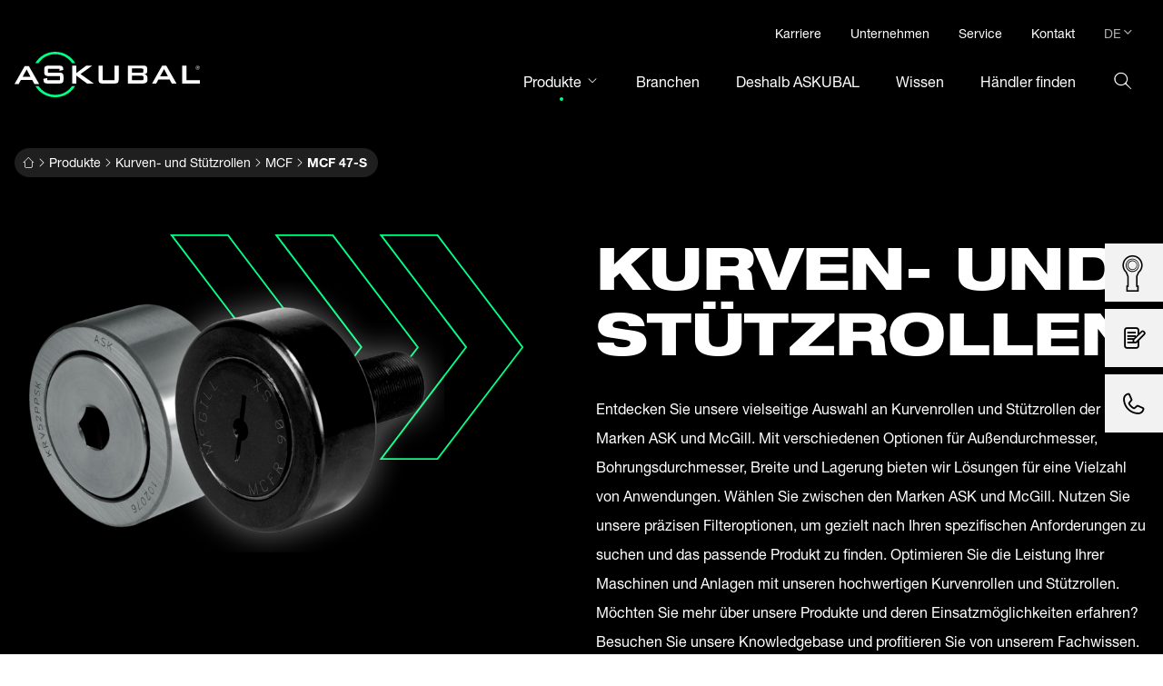

--- FILE ---
content_type: text/html; charset=utf-8
request_url: https://www.askubal.de/de/produkte/kurven-und-stuetzrollen/mcf/mcf-47-s/
body_size: 13159
content:
<!DOCTYPE html>
<html lang="de-DE">
<head>
    <meta charset="utf-8">

<!-- 
	======================================================
	(c) VERDURE Medienteam GmbH - http://www.verdure.de/
	======================================================

	This website is powered by TYPO3 - inspiring people to share!
	TYPO3 is a free open source Content Management Framework initially created by Kasper Skaarhoj and licensed under GNU/GPL.
	TYPO3 is copyright 1998-2026 of Kasper Skaarhoj. Extensions are copyright of their respective owners.
	Information and contribution at https://typo3.org/
-->

<link rel="icon" href="/_assets/2a4e2c5066c50e60a2babccda6db514a/Images/Favicons/favicon.ico" type="image/vnd.microsoft.icon">
<title>MCF 47-S</title>
<meta http-equiv="x-ua-compatible" content="IE=edge,chrome=1">
<meta name="generator" content="TYPO3 CMS">
<meta name="robots" content="index,follow">
<meta name="description" content="Abmessungen: RD (mm): 47, W (mm): 24, SD (mm): 20, SL (mm): 40,5, L (mm): 66, E (mm): 0,8, M (mm): M 20x1,5, TL (mm): 21, HC (mm): 9, HD (mm): 4, R (mm): 1,5, Klemmungsdurchmesser min (mm): 30, Anzugsmoment max (1) Nm: 118, Drehzahlgrenze Fett (min-1): 2600, Drehzahlgrenze Öl (min-1): 3400, Gehäusebohrung min (mm): 20, Gehäusebohrung max (mm): 20,021, Tragzahl dynamisch C (N): 25690, Tragzahl statisch C0 (N): 46700, Gewicht (kg): 0,393, Produkt: Kurvenrollen, Produktreihe: MCF, Ausführung: Standard, Lagerung: vollnadelig, Montage: Schraubendreherschlitz, Dichtung: Lippendichtung, Mantelform: ballig, Marke: McGill,">
<meta name="viewport" content="user-scalable=yes, width=device-width, initial-scale=1.0, maximum-scale=5.0">
<meta name="twitter:card" content="summary">


<link rel="stylesheet" href="/_assets/bfa2c2186fd7a266438b0b120d5580e7/StyleSheets/app.css?1745318537" media="all">
<link rel="stylesheet" href="/_assets/2a4e2c5066c50e60a2babccda6db514a/Css/style.css?1768810998" media="all">
<style>
/*InlineDefaultCss*/
/* default styles for extension "tx_vdproducts" */
    textarea.f3-form-error {
        background-color:#FF9F9F;
        border: 1px #FF0000 solid;
    }

    input.f3-form-error {
        background-color:#FF9F9F;
        border: 1px #FF0000 solid;
    }

    .tx-vdproducts table {
        border-collapse:separate;
        border-spacing:10px;
    }

    .tx-vdproducts table th {
        font-weight:bold;
    }

    .tx-vdproducts table td {
        vertical-align:top;
    }

    .typo3-messages .message-error {
        color:red;
    }

    .typo3-messages .message-ok {
        color:green;
    }
/* default styles for extension "tx_vdretailer" */
    textarea.f3-form-error {
        background-color:#FF9F9F;
        border: 1px #FF0000 solid;
    }

    input.f3-form-error {
        background-color:#FF9F9F;
        border: 1px #FF0000 solid;
    }

    .tx-vdretailer table {
        border-collapse:separate;
        border-spacing:10px;
    }

    .tx-vdretailer table th {
        font-weight:bold;
    }

    .tx-vdretailer table td {
        vertical-align:top;
    }

    .typo3-messages .message-error {
        color:red;
    }

    .typo3-messages .message-ok {
        color:green;
    }
/* default styles for extension "tx_vdcontacts" */
    textarea.f3-form-error {
        background-color:#FF9F9F;
        border: 1px #FF0000 solid;
    }

    input.f3-form-error {
        background-color:#FF9F9F;
        border: 1px #FF0000 solid;
    }

    .tx-vdcontacts table {
        border-collapse:separate;
        border-spacing:10px;
    }

    .tx-vdcontacts table th {
        font-weight:bold;
    }

    .tx-vdcontacts table td {
        vertical-align:top;
    }

    .typo3-messages .message-error {
        color:red;
    }

    .typo3-messages .message-ok {
        color:green;
    }


</style>


<script src="/_assets/2a4e2c5066c50e60a2babccda6db514a/JavaScript/main.js?1768810998" defer="defer"></script>


<link rel="apple-touch-icon" sizes="180x180" href="/_assets/2a4e2c5066c50e60a2babccda6db514a/Images/Favicons/apple-touch-icon.png">
    <link rel="icon" type="image/png" sizes="16x16" href="/_assets/2a4e2c5066c50e60a2babccda6db514a/Images/Favicons/favicon-16x16.png">
    <link rel="icon" type="image/png" sizes="32x32" href="/_assets/2a4e2c5066c50e60a2babccda6db514a/Images/Favicons/favicon-32x32.png">
    <link rel="icon" type="image/png" sizes="48x48" href="/_assets/2a4e2c5066c50e60a2babccda6db514a/Images/Favicons/favicon-48x48.png">
    <link rel="manifest" href="/_assets/2a4e2c5066c50e60a2babccda6db514a/Images/Favicons/manifest.json" crossorigin="use-credentials">
    <link rel="shortcut icon" href="/_assets/2a4e2c5066c50e60a2babccda6db514a/Images/Favicons/favicon.ico">
    <meta name="apple-mobile-web-app-status-bar-style" content="black-translucent">
    <meta name="apple-mobile-web-app-title" content="ASK Kugellagerfabrik">
    <meta name="application-name" content="ASK Kugellagerfabrik">
    <meta name="mobile-web-app-capable" content="yes">
    <meta name="msapplication-TileColor" content="#fff">
    <meta name="msapplication-TileImage" content="/_assets/2a4e2c5066c50e60a2babccda6db514a/Images/Favicons/mstile-150x150.png">
    <meta name="msapplication-config" content="/_assets/2a4e2c5066c50e60a2babccda6db514a/Images/Favicons/browserconfig.xml">
    <meta name="theme-color" content="#fff"><script type="text/javascript" data-cmp-ab="1" src="https://cdn.consentmanager.net/delivery/autoblocking/0816f98381855.js" data-cmp-host="d.delivery.consentmanager.net" data-cmp-cdn="cdn.consentmanager.net" data-cmp-codesrc="1"></script>    <link rel="preload" href="/_assets/2a4e2c5066c50e60a2babccda6db514a/Fonts/8f117883-5a7a-40c2-a28f-d0478a469f2b.woff2" as="font" type="font/woff2" crossorigin>
    <link rel="preload" href="/_assets/2a4e2c5066c50e60a2babccda6db514a/Fonts/e535ec76-8fc8-4985-94e6-9246a2c6b245.woff2" as="font" type="font/woff2" crossorigin>
    <link rel="preload" href="/_assets/2a4e2c5066c50e60a2babccda6db514a/Fonts/c8255b01-9814-4606-9708-1ec7bc40bf65.woff2" as="font" type="font/woff2" crossorigin>
    <link rel="preload" href="/_assets/2a4e2c5066c50e60a2babccda6db514a/Fonts/f350f87a-2ea2-408b-98bb-580827d1a634.woff2" as="font" type="font/woff2" crossorigin>
    <link rel="preload" href="/_assets/2a4e2c5066c50e60a2babccda6db514a/Fonts/b97a62f9-457d-4121-95d0-83ceaa7e97fd.woff2" as="font" type="font/woff2" crossorigin>
    <link rel="preload" href="/_assets/2a4e2c5066c50e60a2babccda6db514a/Fonts/8e2ae3a2-71d2-4af2-91f6-3da94ad82644.woff2" as="font" type="font/woff2" crossorigin>
    <link rel="preload" href="/_assets/2a4e2c5066c50e60a2babccda6db514a/Fonts/icon.woff2" as="font" type="font/woff2" crossorigin><style>@font-face{font-family:icon;src:url(/_assets/2a4e2c5066c50e60a2babccda6db514a/Fonts/icon.eot);src:url(/_assets/2a4e2c5066c50e60a2babccda6db514a/Fonts/icon.eot#iefix) format("embedded-opentype"),url(/_assets/2a4e2c5066c50e60a2babccda6db514a/Fonts/icon.woff2) format("woff2"),url(/_assets/2a4e2c5066c50e60a2babccda6db514a/Fonts/icon.woff) format("woff"),url(/_assets/2a4e2c5066c50e60a2babccda6db514a/Fonts/icon.ttf) format("truetype"),url(/_assets/2a4e2c5066c50e60a2babccda6db514a/Fonts/icon.svg) format("svg")}[class*=" icon-"],[class^=icon-]{-webkit-font-smoothing:antialiased;-moz-osx-font-smoothing:grayscale;font-family:icon!important;font-size:inherit;font-style:normal}.icon-arrow-left:before{content:""}.icon-arrow-right:before{content:""}.icon-burger:before{content:""}.icon-car:before{content:""}.icon-chevron-down:before{content:""}.icon-chevron-up:before{content:""}.icon-close:before{content:""}.icon-contact:before{content:""}.icon-download:before{content:""}.icon-events:before{content:""}.icon-eye:before{content:""}.icon-fruits:before{content:""}.icon-holiday:before{content:""}.icon-home:before{content:""}.icon-international:before{content:""}.icon-joint-head:before{content:""}.icon-logout:before{content:""}.icon-menu-check-white:before{content:""}.icon-menu-check:before{content:""}.icon-mobilework:before{content:""}.icon-phone:before{content:""}.icon-plus:before{content:""}.icon-present:before{content:""}.icon-rolling:before{content:""}.icon-sale:before{content:""}.icon-search:before{content:""}.icon-sport:before{content:""}.icon-workplace:before{content:""}.icon-worktime:before{content:""}@font-face{font-display:swap;font-family:Helvetica Neue;font-style:normal;font-weight:400;src:url(/_assets/2a4e2c5066c50e60a2babccda6db514a/Fonts/8f117883-5a7a-40c2-a28f-d0478a469f2b.woff2) format("woff2"),url(/_assets/2a4e2c5066c50e60a2babccda6db514a/Fonts/93fd95fc-c11f-47be-bd25-5f5f54288ac5.woff) format("woff")}@font-face{font-display:swap;font-family:Helvetica Neue;font-style:italic;font-weight:400;src:url(/_assets/2a4e2c5066c50e60a2babccda6db514a/Fonts/7363537e-4163-49be-804a-6a263139df1e.woff2) format("woff2"),url(/_assets/2a4e2c5066c50e60a2babccda6db514a/Fonts/8e51fb49-4686-4949-893c-4444951b33ae.woff) format("woff")}@font-face{font-display:swap;font-family:Helvetica Neue;font-style:normal;font-weight:500;src:url(/_assets/2a4e2c5066c50e60a2babccda6db514a/Fonts/e535ec76-8fc8-4985-94e6-9246a2c6b245.woff2) format("woff2"),url(/_assets/2a4e2c5066c50e60a2babccda6db514a/Fonts/67da9da8-4b53-4407-9184-abce69bfc8b5.woff) format("woff")}@font-face{font-display:swap;font-family:Helvetica Neue;font-style:italic;font-weight:500;src:url(/_assets/2a4e2c5066c50e60a2babccda6db514a/Fonts/c8255b01-9814-4606-9708-1ec7bc40bf65.woff2) format("woff2"),url(/_assets/2a4e2c5066c50e60a2babccda6db514a/Fonts/00406e5d-6347-48b3-8de0-837fdcf7d503.woff) format("woff")}@font-face{font-display:swap;font-family:Helvetica Neue;font-style:normal;font-weight:700;src:url(/_assets/2a4e2c5066c50e60a2babccda6db514a/Fonts/f350f87a-2ea2-408b-98bb-580827d1a634.woff2) format("woff2"),url(/_assets/2a4e2c5066c50e60a2babccda6db514a/Fonts/0552ce48-950c-471f-b843-1afac814d259.woff) format("woff")}@font-face{font-display:swap;font-family:Helvetica Neue LT Pro;font-style:normal;font-weight:800;src:url(/_assets/2a4e2c5066c50e60a2babccda6db514a/Fonts/b97a62f9-457d-4121-95d0-83ceaa7e97fd.woff2) format("woff2"),url(/_assets/2a4e2c5066c50e60a2babccda6db514a/Fonts/1ccf7c31-5331-4ea8-b3fd-2765c3354a3f.woff) format("woff")}@font-face{font-display:swap;font-family:Helvetica Neue LT Pro;font-style:normal;font-weight:900;src:url(/_assets/2a4e2c5066c50e60a2babccda6db514a/Fonts/8e2ae3a2-71d2-4af2-91f6-3da94ad82644.woff2) format("woff2"),url(/_assets/2a4e2c5066c50e60a2babccda6db514a/Fonts/b1985212-188d-4393-9eb9-0668135c413b.woff) format("woff")}@font-face{font-display:swap;font-family:Roboto;font-style:normal;font-weight:300;src:url(/_assets/2a4e2c5066c50e60a2babccda6db514a/Fonts/roboto-v32-latin-300.woff2) format("woff2")}@font-face{font-display:swap;font-family:Roboto;font-style:normal;font-weight:400;src:url(/_assets/2a4e2c5066c50e60a2babccda6db514a/Fonts/roboto-v32-latin-regular.woff2) format("woff2")}@font-face{font-display:swap;font-family:Roboto;font-style:normal;font-weight:500;src:url(/_assets/2a4e2c5066c50e60a2babccda6db514a/Fonts/roboto-v32-latin-500.woff2) format("woff2")}@font-face{font-display:swap;font-family:Roboto;font-style:normal;font-weight:700;src:url(/_assets/2a4e2c5066c50e60a2babccda6db514a/Fonts/roboto-v32-latin-700.woff2) format("woff2")}@font-face{font-display:swap;font-family:Roboto;font-style:normal;font-weight:900;src:url(/_assets/2a4e2c5066c50e60a2babccda6db514a/Fonts/roboto-v32-latin-900.woff2) format("woff2")}@font-face{font-display:swap;font-family:Open Sans;font-style:normal;font-weight:300;src:url(/_assets/2a4e2c5066c50e60a2babccda6db514a/Fonts/open-sans-v40-latin-300.woff2) format("woff2")}@font-face{font-display:swap;font-family:Open Sans;font-style:normal;font-weight:400;src:url(/_assets/2a4e2c5066c50e60a2babccda6db514a/Fonts/open-sans-v40-latin-regular.woff2) format("woff2")}@font-face{font-display:swap;font-family:Open Sans;font-style:normal;font-weight:500;src:url(/_assets/2a4e2c5066c50e60a2babccda6db514a/Fonts/open-sans-v40-latin-500.woff2) format("woff2")}@font-face{font-display:swap;font-family:Open Sans;font-style:normal;font-weight:600;src:url(/_assets/2a4e2c5066c50e60a2babccda6db514a/Fonts/open-sans-v40-latin-600.woff2) format("woff2")}@font-face{font-display:swap;font-family:Open Sans;font-style:normal;font-weight:700;src:url(/_assets/2a4e2c5066c50e60a2babccda6db514a/Fonts/open-sans-v40-latin-700.woff2) format("woff2")}@font-face{font-display:swap;font-family:Open Sans;font-style:normal;font-weight:800;src:url(/_assets/2a4e2c5066c50e60a2babccda6db514a/Fonts/open-sans-v40-latin-800.woff2) format("woff2")}.mainmenu{--tw-text-opacity:1;color:rgb(255 255 255/var(--tw-text-opacity,1));justify-content:flex-end}@media (min-width:0){.mainmenu{flex-basis:100%}}@media (min-width:64rem){.mainmenu{display:flex}}@media (min-width:75rem){.mainmenu{flex-basis:auto}}.mainmenu__content{display:flex;flex-direction:column}.mainmenu__content--top{display:flex;justify-content:flex-end;padding-bottom:1.5rem}@media (min-width:0){.mainmenu__content--top{flex-direction:column;order:2}}@media (min-width:64rem){.mainmenu__content--top{flex-direction:row;order:1}}.mainmenu__content--bottom{display:flex}@media (min-width:0){.mainmenu__content--bottom{flex-direction:column;order:1}}@media (min-width:64rem){.mainmenu__content--bottom{flex-direction:row;order:2}}.mainmenu__menu{display:flex}@media (min-width:0){.mainmenu__menu{flex-direction:column;order:2}}@media (min-width:64rem){.mainmenu__menu{flex-direction:row;order:1}}.mainmenu__menu--item{align-items:center;cursor:pointer;display:inline-block;position:relative}@media (min-width:0){.mainmenu__menu--item{--tw-border-opacity:1;border-bottom-width:1px;border-color:rgb(31 31 31/var(--tw-border-opacity,1));padding-bottom:1.25rem;padding-top:1.25rem}}@media (min-width:64rem){.mainmenu__menu--item{border-width:0;display:flex;padding:0 1.25rem}}.mainmenu__menu--item.js__is-open{--tw-text-opacity:1;color:rgb(0 255 132/var(--tw-text-opacity,1))}.mainmenu__menu--item.js__is-open .mainmenu__menu--childrenmenu{height:auto;overflow:visible}@media (min-width:64rem){.mainmenu__menu--item.js__is-open .mainmenu__menu--childrenmenu{padding:1rem}}.mainmenu__menu--item .icon{font-size:18px;line-height:24px}.mainmenu__menu--link{--tw-text-opacity:1;color:rgb(255 255 255/var(--tw-text-opacity,1));text-decoration-line:none}.mainmenu__menu--link:hover{--tw-text-opacity:1;color:rgb(0 255 132/var(--tw-text-opacity,1))}.mainmenu__menu--children>span{font-size:16px;line-height:32px;text-decoration-line:none}.mainmenu__menu--children>span:hover{--tw-text-opacity:1;color:rgb(0 255 132/var(--tw-text-opacity,1))}.mainmenu__menu--childrenmenu{height:0;overflow:hidden;padding:0;white-space:nowrap;z-index:50}@media (min-width:0){.mainmenu__menu--childrenmenu{padding-left:1rem;position:relative}}@media (min-width:64rem){.mainmenu__menu--childrenmenu{--tw-bg-opacity:1;background-color:rgb(31 31 31/var(--tw-bg-opacity,1));position:absolute;right:-2.75rem;top:4rem;width:304px}.mainmenu__menu--childrenmenu:before{--tw-content:"";border-color:transparent transparent #1f1f1f;border-width:0 10px 12px;content:var(--tw-content);height:0;position:absolute;right:7rem;top:-.75rem;width:0}}.mainmenu__menu--childrenmenu li{--tw-border-opacity:1;border-bottom-width:1px;border-color:rgb(81 81 81/var(--tw-border-opacity,1))}.mainmenu__menu--childrenmenu li:last-child{border-width:0;padding-bottom:0}@media (min-width:0){.mainmenu__menu--childrenmenu li{padding-bottom:1.25rem;padding-top:1.25rem}}@media (min-width:64rem){.mainmenu__menu--childrenmenu li{padding-bottom:.25rem;padding-top:.25rem}.mainmenu__menu--childrenmenu li:first-child{padding-top:0}}.mainmenu__menu--childrenmenu li a{--tw-text-opacity:1;color:rgb(255 255 255/var(--tw-text-opacity,1));display:inline-block;font-size:14px;line-height:24px;text-decoration-line:none;width:100%}.mainmenu__menu--childrenmenu li a:hover{--tw-text-opacity:1;color:rgb(0 255 132/var(--tw-text-opacity,1))}.mainmenu__menu--active:after{--tw-translate-x:-50%;--tw-border-opacity:1;--tw-content:"";border-color:rgb(0 255 132/var(--tw-border-opacity,1));border-radius:9999px;border-width:2px;bottom:-.25rem;content:var(--tw-content);display:inline-block;left:50%;position:absolute;transform:translate(var(--tw-translate-x),var(--tw-translate-y)) rotate(var(--tw-rotate)) skewX(var(--tw-skew-x)) skewY(var(--tw-skew-y)) scaleX(var(--tw-scale-x)) scaleY(var(--tw-scale-y))}.metamenu{display:flex}@media (min-width:0){.metamenu{flex-direction:column}}@media (min-width:64rem){.metamenu{flex-direction:row}}.metamenu__item{display:inline-block;position:relative}@media (min-width:0){.metamenu__item{padding:1.25rem 0}.metamenu__item:first-child{padding-top:2.5rem}}@media (min-width:64rem){.metamenu__item{padding:0 1rem}.metamenu__item:first-child{padding-top:0}}.metamenu__link{--tw-text-opacity:1;color:rgb(173 173 173/var(--tw-text-opacity,1));text-decoration-line:none}.languagemenu{align-items:center;display:flex;position:relative}@media (min-width:0){.languagemenu{padding-bottom:1.25rem;padding-top:1.25rem;width:auto}}@media (min-width:64rem){.languagemenu{justify-content:flex-end;padding:0 1rem}}.languagemenu__item{cursor:pointer;display:inline-block}@media (min-width:64rem){.languagemenu__item{overflow:hidden;position:relative}.languagemenu__item:hover{overflow:visible}}.languagemenu__code{--tw-text-opacity:1;color:rgb(173 173 173/var(--tw-text-opacity,1));font-size:14px;line-height:24px;text-transform:uppercase}.languagemenu__code:hover{--tw-text-opacity:1;color:rgb(255 255 255/var(--tw-text-opacity,1))}@media (min-width:0){.languagemenu__code{display:none}}@media (min-width:64rem){.languagemenu__code{display:block}}.languagemenu__code:after{-webkit-font-smoothing:antialiased;-moz-osx-font-smoothing:grayscale;content:"";font-family:var(--font-icon)!important;font-style:normal;font-variant:normal;font-weight:700;line-height:1;text-transform:none}.languagemenu__menu{display:inline-block;z-index:20}@media (min-width:64rem){.languagemenu__menu{--tw-bg-opacity:1;background-color:rgb(31 31 31/var(--tw-bg-opacity,1));padding:.5rem 1rem;position:absolute;right:-.125rem;top:2rem}.languagemenu__menu:before{--tw-translate-x:50%;--tw-content:"";border-color:transparent transparent #1f1f1f;border-width:0 10px 12px;content:var(--tw-content);height:0;position:absolute;right:50%;top:-.375rem;transform:translate(var(--tw-translate-x),var(--tw-translate-y)) rotate(var(--tw-rotate)) skewX(var(--tw-skew-x)) skewY(var(--tw-skew-y)) scaleX(var(--tw-scale-x)) scaleY(var(--tw-scale-y));width:0}}.languagemenu__menu--item{--tw-border-opacity:1;border-color:rgb(81 81 81/var(--tw-border-opacity,1));position:relative}.languagemenu__menu--item:last-child{border-width:0}@media (min-width:0){.languagemenu__menu--item{display:inline-block}}@media (min-width:64rem){.languagemenu__menu--item{border-bottom-width:1px;display:block}}.languagemenu__menu--link{font-size:14px;line-height:24px;text-decoration-line:none;text-transform:uppercase}.languagemenu__menu--link:hover{--tw-text-opacity:1;color:rgb(0 255 132/var(--tw-text-opacity,1))}@media (min-width:0){.languagemenu__menu--link:last-child{margin-left:1rem}}@media (min-width:64rem){.languagemenu__menu--link{--tw-text-opacity:1;color:rgb(255 255 255/var(--tw-text-opacity,1))}.languagemenu__menu--link:last-child{margin-left:0}}@media (min-width:0){.search{order:1}}@media (min-width:64rem){.search{order:2}}.search__item{display:inline;padding-left:1.25rem;position:relative}.search__icon{cursor:pointer;font-size:24px;line-height:32px}@media (min-width:0){.search__icon{display:none}}@media (min-width:64rem){.search__icon{display:inline-block;padding-right:1rem}}.search__menu{left:100%;overflow:hidden;right:0;top:-1.5rem;transition-duration:.7s;transition-property:all;transition-timing-function:cubic-bezier(.4,0,.2,1)}@media (min-width:64rem){.search__menu{position:absolute}}@media (min-width:0){.search__menu--item{--tw-border-opacity:1;border-bottom-width:1px;border-color:rgb(31 31 31/var(--tw-border-opacity,1));padding-bottom:2rem;padding-top:.5rem}}@media (min-width:64rem){.search__menu--item{border-width:0;padding-bottom:0;padding-top:0}}.search__menu--field{--tw-text-opacity:1;border-radius:28px;color:rgb(0 0 0/var(--tw-text-opacity,1));height:3.5rem;padding-left:1rem;padding-right:.5rem;width:100%}@media (min-width:64rem){.search__menu--field{width:840px}}.search__menu--button{bottom:50%;margin:auto;top:50%}.search__menu--button,.search__menu--icon{height:2.5rem;position:absolute;right:.5rem;width:2.5rem}.search__menu--icon{--tw-bg-opacity:1;align-items:center;background-color:rgb(0 0 0/var(--tw-bg-opacity,1));border-radius:1.5rem;display:flex;font-size:24px;justify-content:center;line-height:32px}.search__header{margin-bottom:4rem}@media (min-width:0){.search__header{margin-top:6rem}}@media (min-width:64rem){.search__header{margin-top:10rem}}.search__noresult,.search__resultsitem{margin-bottom:2.5rem}.search__noresult{margin-top:2.5rem}.search__browsebox{position:relative}@media (min-width:0){.search__browsebox{align-items:center;display:flex;margin-bottom:6rem}}@media (min-width:64rem){.search__browsebox{display:block;margin-bottom:10rem}}.search__browsebox--result{padding-left:4rem}@media (min-width:64rem){.search__browsebox--result{display:none}}.search__browsebox ul{list-style-type:none}@media (min-width:64rem){.search__browsebox ul{align-items:center;display:flex;margin:0}}.search__browsebox ul li{margin-right:1rem}.search__browsebox ul li>:not(strong){text-decoration-line:underline}@media (min-width:0){.search__browsebox ul li a{display:none}}@media (min-width:64rem){.search__browsebox ul li a{display:block}}.search__browsebox ul li+li{margin-top:0}.search__browsebox ul li:first-child>:not(strong),.search__browsebox ul li:last-child>:not(strong){--tw-bg-opacity:1;--tw-text-opacity:1;align-items:center;background-color:rgb(0 0 0/var(--tw-bg-opacity,1));border-radius:9999px;color:rgb(255 255 255/var(--tw-text-opacity,1));display:flex;font-size:0;justify-content:center;line-height:0px;text-decoration-line:none}.search__browsebox ul li:first-child>:not(strong):hover,.search__browsebox ul li:last-child>:not(strong):hover{--tw-bg-opacity:1;--tw-text-opacity:1;background-color:rgb(0 255 132/var(--tw-bg-opacity,1));color:rgb(0 0 0/var(--tw-text-opacity,1))}@media (min-width:0){.search__browsebox ul li:first-child>:not(strong),.search__browsebox ul li:last-child>:not(strong){height:3rem;width:3rem}}@media (min-width:64rem){.search__browsebox ul li:first-child>:not(strong),.search__browsebox ul li:last-child>:not(strong){height:1.5rem;width:1.5rem}}.search__browsebox ul li:first-child>:not(strong):before,.search__browsebox ul li:last-child>:not(strong):before{-webkit-font-smoothing:antialiased;-moz-osx-font-smoothing:grayscale;content:"";font-family:var(--font-icon)!important;font-style:normal;font-variant:normal;font-weight:700;line-height:1;text-transform:none}@media (min-width:0){.search__browsebox ul li:first-child>:not(strong):before,.search__browsebox ul li:last-child>:not(strong):before{font-size:24px;line-height:32px}}@media (min-width:64rem){.search__browsebox ul li:first-child>:not(strong):before,.search__browsebox ul li:last-child>:not(strong):before{font-size:16px;line-height:32px}}.search__browsebox ul li:first-child>:not(strong){left:0}@media (min-width:0){.search__browsebox ul li:first-child>:not(strong){--tw-translate-y:-50%;position:absolute;top:50%;transform:translate(var(--tw-translate-x),var(--tw-translate-y)) rotate(var(--tw-rotate)) skewX(var(--tw-skew-x)) skewY(var(--tw-skew-y)) scaleX(var(--tw-scale-x)) scaleY(var(--tw-scale-y))}}@media (min-width:64rem){.search__browsebox ul li:first-child>:not(strong){--tw-translate-y:0px;position:relative;top:0;transform:translate(var(--tw-translate-x),var(--tw-translate-y)) rotate(var(--tw-rotate)) skewX(var(--tw-skew-x)) skewY(var(--tw-skew-y)) scaleX(var(--tw-scale-x)) scaleY(var(--tw-scale-y))}}.search__browsebox ul li:first-child>:not(strong):before{-webkit-font-smoothing:antialiased;-moz-osx-font-smoothing:grayscale;content:"";font-family:var(--font-icon)!important;font-style:normal;font-variant:normal;font-weight:700;line-height:1;text-transform:none}.search__browsebox ul li:last-child{margin-right:0}.search__browsebox ul li:last-child>:not(strong):before{-webkit-font-smoothing:antialiased;-moz-osx-font-smoothing:grayscale;content:"";font-family:var(--font-icon)!important;font-style:normal;font-variant:normal;font-weight:700;line-height:1;text-transform:none}.search__field--wrapper{position:relative}.search__field--wrapper button{--tw-translate-y:-50%;position:absolute;right:0;top:50%;transform:translate(var(--tw-translate-x),var(--tw-translate-y)) rotate(var(--tw-rotate)) skewX(var(--tw-skew-x)) skewY(var(--tw-skew-y)) scaleX(var(--tw-scale-x)) scaleY(var(--tw-scale-y))}.search__resultsitem a strong{font-weight:400;text-decoration-line:underline}.js__search-open+ul{left:-780px;transition-delay:.7s}.header{max-width:1680px;width:100%}.header,.header__inner{margin-left:auto;margin-right:auto}.header__inner{--tw-bg-opacity:1;background-color:rgb(0 0 0/var(--tw-bg-opacity,1));max-width:1440px;padding-left:1rem;padding-right:1rem;transition:transform .25s ease-in-out .1s}.header__logo,.header__mobile{display:inline-block}.header__mobile{position:absolute;right:0}.header__content{position:relative}@media (min-width:0){.header__content{padding-bottom:1.5rem;padding-top:1.5rem}}@media (min-width:64rem){.header__content{align-items:center;display:flex;justify-content:space-between;padding-bottom:3.5rem;padding-top:1.5rem}}.header.js__header{height:100vh;overflow:scroll;position:fixed;z-index:50}.header.js__header .header__banner{display:none}.sidenav{z-index:50}@media (min-width:0){.sidenav{--tw-border-opacity:1;border-bottom-width:2px;border-color:rgb(173 173 173/var(--tw-border-opacity,1))}}@media (min-width:64rem){.sidenav{border-style:none}}.sidenav__templates{padding-bottom:1rem;padding-top:1rem;width:auto}.sidenav.js__sidenav--down{position:sticky;top:0;transition:top .25s ease .1s}.sidenav__container{--tw-bg-opacity:1;background-color:rgb(255 255 255/var(--tw-bg-opacity,1))}@media (min-width:64rem){.sidenav__container{--tw-border-opacity:1;border-bottom-width:2px;border-color:rgb(173 173 173/var(--tw-border-opacity,1));padding-left:2rem;padding-right:2rem}}.sidenav__container:has(.sidenav__buttons--left .swiper-button-disabled){padding-left:0}.sidenav__buttons{--tw-translate-y:-50%;--tw-bg-opacity:1;background-color:rgb(255 255 255/var(--tw-bg-opacity,1));position:absolute;top:50%;transform:translate(var(--tw-translate-x),var(--tw-translate-y)) rotate(var(--tw-rotate)) skewX(var(--tw-skew-x)) skewY(var(--tw-skew-y)) scaleX(var(--tw-scale-x)) scaleY(var(--tw-scale-y));z-index:50}@media (min-width:0){.sidenav__buttons{display:none}}@media (min-width:64rem){.sidenav__buttons{display:block}}.sidenav__buttons--left{left:0}.sidenav__buttons--right{right:0}.sidenav__buttons .swiper-button-disabled{display:none}.sidenav .active{text-decoration-color:#00ff84;text-decoration-line:underline;transition:all .3s ease}.sidenav__menu:has(a.js__sidenav--click) .active{text-decoration-line:none}.js__header--up .header__inner{bottom:0;left:0;max-width:100%;position:fixed;right:0;top:0;z-index:50}@media (min-width:0){.js__header--up .header__inner{height:90px}}@media (min-width:64rem){.js__header--up .header__inner{height:98px}}.js__header--up .header__content{margin-left:auto;margin-right:auto;max-width:1440px;padding-bottom:1.5rem}@media (min-width:0){.js__header--up+.js__sidenav--down{top:90px}}@media (min-width:64rem){.js__header--up+.js__sidenav--down{top:98px}}.js__header--up .mainmenu__content--top{display:none}.js__header--move .header__inner{position:relative}.js__header--move+.js__sidenav--down{top:0}.js__header--move+.js__sidenav--down .js__sidenav--click{text-decoration-color:#00ff84;text-decoration-line:underline}.js__header--down .header__inner{transform:translate3d(0,-155px,0)}.js__header--down+.js__sidenav--down{top:0}@media (min-width:75rem){.logo{align-self:flex-end}}.logo__link:hover .logo__image{transform:none}@media (min-width:0){.logo__image{width:136px}}@media (min-width:48rem){.logo__image{width:204px}}.mobilemenu__icon{--tw-text-opacity:1;color:rgb(255 255 255/var(--tw-text-opacity,1));font-size:32px;line-height:40px}.breadcrumb{display:block;padding-bottom:4rem}@media (min-width:64rem){.breadcrumb{margin-bottom:-1px}}.breadcrumb__content{display:inline-block}.breadcrumb__content--box{--tw-bg-opacity:1;--tw-text-opacity:1;align-items:center;background-color:rgb(31 31 31/var(--tw-bg-opacity,1));border-radius:1rem;color:rgb(255 255 255/var(--tw-text-opacity,1));display:flex;flex-wrap:wrap;padding:.25rem .75rem .25rem .5rem}.breadcrumb__current{font-style:normal;font-weight:700}.breadcrumb__link{font-size:14px;line-height:24px;text-decoration-line:none}.breadcrumb__link:hover{--tw-text-opacity:1;color:rgb(0 255 132/var(--tw-text-opacity,1))}.breadcrumb__home{font-size:0;line-height:0px}.breadcrumb__home:before{font-size:14px;line-height:24px}</style>        <!-- Google Tag Manager -->
        <script>(function(w,d,s,l,i){w[l]=w[l]||[];w[l].push({'gtm.start':new Date().getTime(),event:'gtm.js'});var f=d.getElementsByTagName(s)[0],j=d.createElement(s),dl=l!='dataLayer'?'&l='+l:'';j.async=true;j.src='https://www.googletagmanager.com/gtm.js?id='+i+dl;f.parentNode.insertBefore(j,f);})(window,document,'script','dataLayer','GTM-P37WKKL');</script>
        <!-- End Google Tag Manager -->
</head>
<body id="uid-59" class="lang-de">
      <!-- Google Tag Manager (noscript) -->
      <noscript><iframe src="https://www.googletagmanager.com/ns.html?id=GTM-P37WKKL" height="0" width="0" style="display:none;visibility:hidden"></iframe></noscript>
      <!-- End Google Tag Manager (noscript) -->
    
    

    
    
            
                    <!-- for de -->
                    
                

            <ul class="fixed right-0 top-[268px] z-50 hidden xl:block">
                <li class="group mb-2 flex h-16 translate-x-badge transform cursor-pointer items-center justify-start bg-lightgray pr-9 pl-5.5 duration-500 hover:translate-x-[5%] hover:bg-aqua">
    <a class="text-badge-big flex items-center" href="/de/produkte/">
        
                <i class="icon-joint-head pr-2 group-hover:hidden"></i>
                <i class="icon-rolling hidden pr-2 group-hover:block"></i>
            
        <span class="transform text-base leading-normal opacity-0 duration-500 group-hover:opacity-100">Produktdatenbank</span>
    </a>
</li>


                

                
                    <li class="group mb-2 flex h-16 translate-x-badge transform cursor-pointer items-center justify-start bg-lightgray pr-9 pl-5.5 duration-500 hover:translate-x-[5%] hover:bg-aqua">
    <a class="text-badge flex items-center" href="/de/kontakt/#c834">
        
                <i class="icon-contact pr-2"></i>
            
        <span class="transform text-base leading-normal opacity-0 duration-500 group-hover:opacity-100">Kontaktformular</span>
    </a>
</li>

                
                    <li class="group mb-2 flex h-16 translate-x-badge transform cursor-pointer items-center justify-start bg-lightgray pr-9 pl-5.5 duration-500 hover:translate-x-[5%] hover:bg-aqua">
    <a class="text-badge flex items-center" href="/de/kontakt/">
        
                <i class="icon-phone pr-2"></i>
            
        <span class="transform text-base leading-normal opacity-0 duration-500 group-hover:opacity-100">Ansprechpartner</span>
    </a>
</li>

                
            </ul>
        

    <header id="header" class="header bg-black" data-animate-header-container>
        <div class="header__inner" data-animate-header>
            <div class="header__content">
                
                <div class="header__logo logo">
                    <a class="logo__link" title="ASKUBAL - ASK Kugellagerfabrik - Artur Seyfert GmbH" href="/de/">
                        <img class="logo__image print:hidden" src="/_assets/2a4e2c5066c50e60a2babccda6db514a/Images/Header/askubal-logo.svg?1768810977" alt="" />
                        <img class="logo__image hidden print:block" src="/_assets/2a4e2c5066c50e60a2babccda6db514a/Images/Header/askubal-logo-black.svg?1768810977" alt="" />
                    </a>
                </div>
                
                <div class="header__mobile mobilemenu" data-mobilemenu>
                    <span class="mobilemenu__icon icon-burger lg:hidden"></span>
                    <span class="mobilemenu__icon icon-close sm:hidden lg:hidden"></span>
                </div>
                
                <nav class="mainmenu sm:hidden">
                    <div class="mainmenu__content">
                        <div class="mainmenu__content--top">
                            
                            
    
        <ul class="metamenu">
            
                <li class="metamenu__item">
                    <a href="/de/karriere/" class="metamenu__link small"><span>Karriere</span></a>
                    <span
                        class="sm:hidden lg:inline"></span>
                </li>
            
                <li class="metamenu__item">
                    <a href="/de/unternehmen/" class="metamenu__link small"><span>Unternehmen</span></a>
                    <span
                        class="sm:hidden lg:inline"></span>
                </li>
            
                <li class="metamenu__item">
                    <a href="/de/service/" class="metamenu__link small"><span>Service</span></a>
                    <span
                        class="sm:hidden lg:inline"></span>
                </li>
            
                <li class="metamenu__item">
                    <a href="/de/kontakt/" class="metamenu__link small"><span>Kontakt</span></a>
                    <span
                        class="sm:hidden lg:inline"></span>
                </li>
            
        </ul>
    

                            
                            
    
        <ul class="languagemenu">
            <li class="languagemenu__item">
                
                    
                        <span class="languagemenu__code">de</span>
                    
                
                    
                
                <ul class="languagemenu__menu">
                    
                        
                            <li class="languagemenu__menu--item">
                                <a
                                    href="https://www.askubal.de/de/produkte/kurven-und-stuetzrollen/mcf/mcf-47-s/"
                                    class="languagemenu__menu--link sm:text-white"
                                    >de</a
                                >
                                
                                    <span class="mainmenu__menu--active sm:inline lg:hidden"></span>
                                
                            </li>
                        
                    
                        
                            <li class="languagemenu__menu--item">
                                <a
                                    href="https://www.askubal.de/en/products/cam-followers/mcf/mcf-47-s/"
                                    class="languagemenu__menu--link sm:text-gray"
                                    >en</a
                                >
                                
                            </li>
                        
                    
                </ul>
            </li>
        </ul>
    

                        </div>
                        <div class="mainmenu__content--bottom">
                            
                            
    
        <ul class="mainmenu__menu">
            
                
    <li class="mainmenu__menu--item mainmenu__menu--children" data-open-menu>
        
                <span title="Produkte">
                    Produkte
                    
                        <span class="icon-chevron-down"></span>
                    
                </span>
                <ul id="menu" class="mainmenu__menu--childrenmenu">
    
        <li>
            <a href="/de/produkte/gelenkkoepfe/" title="Gelenkköpfe">Gelenkköpfe</a>
        </li>
    
        <li>
            <a href="/de/produkte/gelenklager/" title="Gelenklager">Gelenklager</a>
        </li>
    
        <li>
            <a href="/de/produkte/motorsport/" title="Motorsport">Motorsport</a>
        </li>
    
        <li>
            <a href="/de/produkte/waelzlager/" title="Wälzlager">Wälzlager</a>
        </li>
    
        <li>
            <a href="/de/produkte/gehaeuseeinheiten/" title="Gehäuseeinheiten">Gehäuseeinheiten</a>
        </li>
    
        <li>
            <a href="/de/produkte/kurven-und-stuetzrollen/" title="Kurven- und Stützrollen">Kurven- und Stützrollen</a>
        </li>
    
        <li>
            <a href="/de/produkte/welle-nabe-verbindungen/" title="Welle-Nabe-Verbindungen">Welle-Nabe-Verbindungen</a>
        </li>
    
        <li>
            <a href="/de/produkte/gabelkoepfe-und-bolzen/" title="Gabelköpfe und Bolzen">Gabelköpfe und Bolzen</a>
        </li>
    
        <li>
            <a href="/de/produkte/stahlkugeln/" title="Stahlkugeln">Stahlkugeln</a>
        </li>
    
</ul>

            
        <span class="sm:hidden mainmenu__menu--active lg:inline"></span>
    </li>

            
                
    <li class="mainmenu__menu--item" data-open-menu>
        
                <a href="/de/branchen/" class="mainmenu__menu--link" title="Branchen">
                    <span>Branchen</span>
                </a>
            
        <span class="sm:hidden lg:inline"></span>
    </li>

            
                
    <li class="mainmenu__menu--item" data-open-menu>
        
                <a href="/de/deshalb-askubal/" class="mainmenu__menu--link" title="Deshalb ASKUBAL">
                    <span>Deshalb ASKUBAL</span>
                </a>
            
        <span class="sm:hidden lg:inline"></span>
    </li>

            
                
    <li class="mainmenu__menu--item" data-open-menu>
        
                <a href="/de/wissen/" class="mainmenu__menu--link" title="Wissen">
                    <span>Wissen</span>
                </a>
            
        <span class="sm:hidden lg:inline"></span>
    </li>

            
                
    <li class="mainmenu__menu--item" data-open-menu>
        
                <a href="/de/haendler-finden/" class="mainmenu__menu--link" title="Händler finden">
                    <span>Händler finden</span>
                </a>
            
        <span class="sm:hidden lg:inline"></span>
    </li>

            

            
        </ul>
    

                            
    <ul class="search">
        <li class="search__item">
            <span class="search__icon icon-search" data-search-icon></span>
            
            <ul class="search__menu" data-search-input>
                
                    
                    

                    
                        <li class="search__menu--item">
                            <form method="post" action="/de/suche/?tx_indexedsearch_pi2%5Baction%5D=search&amp;tx_indexedsearch_pi2%5Bcontroller%5D=Search&amp;tx_indexedsearch_pi2%5BextensionName%5D=IndexedSearch&amp;cHash=0623247505a20de204146e19111b3392">
                                <div>
                                    <input type="hidden" name="tx_indexedsearch_pi2[search][_sections]" value="0" />
                                    <input type="hidden" name="tx_indexedsearch_pi2[search][_freeIndexUid]" value="_" />
                                    <input type="hidden" name="tx_indexedsearch_pi2[search][pointer]" value="0" />
                                    <input type="hidden" name="tx_indexedsearch_pi2[search][ext]" value="0" />
                                    <input type="hidden" name="tx_indexedsearch_pi2[search][languageUid]" value="0" />
                                    <input type="hidden" name="tx_indexedsearch_pi2[search][lang]" value="de" />
                                </div>

                                <div class="search__field--wrapper">
                                    <input type="text" name="tx_indexedsearch_pi2[search][sword]" autocomplete="off" placeholder="Suchbegriff…" value="" class="input-group-field search-field search__menu--field" />
                                    <button type="reset" class="hidden"></button>
                                    <button type="submit" name="" value="" class="search__menu--button" aria-label="">
                                        <i class="icon-search search__menu--icon"></i>
                                    </button>
                                </div>
                            </form>
                        </li>
                    
                
                    
                    

                    
                
            </ul>
        </li>
    </ul>

                        </div>
                    </div>
                </nav>
            </div>
        </div>
        <div class="header__banner" data-colpos="colPos-0">
            

    <div class="breadcrumb" id="breadcrumb-navigation">
        <div class="mx-auto max-w-screen">
            <div class="mx-4">
                <div class="breadcrumb__content">
                    <div class="breadcrumb__content--box">
                        
                            
                                    <a
                                        href="/de/"
                                        title="Home"
                                        class="breadcrumb__link breadcrumb__home icon-home"
                                        >Home</a
                                    >
                                    <i class="icon-arrow-right"></i>
                                
                        
                            
                                    <a
                                        href="/de/produkte/"
                                        title="Produkte"
                                        class="breadcrumb__link"
                                        >Produkte</a
                                    >
                                    <i class="icon-arrow-right"></i>
                                
                        
                            
                                    <a
                                        href="/de/produkte/kurven-und-stuetzrollen/"
                                        title="Kurven- und Stützrollen"
                                        class="breadcrumb__link"
                                        >Kurven- und Stützrollen</a
                                    >
                                    <i class="icon-arrow-right"></i>
                                
                        
                            
                                    <a
                                        href="https://www.askubal.de/de/produkte/kurven-und-stuetzrollen/mcf/"
                                        title="MCF"
                                        class="breadcrumb__link"
                                        >MCF</a
                                    >
                                    <i class="icon-arrow-right"></i>
                                
                        
                            
                                    <a
                                        href="https://www.askubal.de/de/produkte/kurven-und-stuetzrollen/mcf/mcf-47-s/"
                                        title="MCF 47-S"
                                        class="breadcrumb__link breadcrumb__current"
                                        >MCF 47-S</a
                                    >
                                
                        
                    </div>
                </div>
            </div>
        </div>
    </div>


            
    

    <div
        id="c137"
        class="textimage textimage__wrapper frame-space-after-large">
        
        
                
                        <div class="mx-auto max-w-screen">
                            <div class="mx-4">
                                
    
    
    
    
    
    
    
    
    
    
    

    

    

    
            
        

    
            
        

    

    
            <a href="/de/wissen/kurven-und-stuetzrollen/" title="Kurven- und Stützrollen" class="textimage__link">
                
    <div class="textimage__basis"  >
        
                <div class="textimage__basis--six textimage__basis--img textimage__basis--left textimage__basis--order1 textimage__basis--chevron">
                    
    
            
    <div class="textimage__images">
        
            <picture><source srcset="/fileadmin/_processed_/6/f/csm_KurvenrollenASKundMcGill_angepasst_2140d55d0c.png 480w, /fileadmin/_processed_/6/f/csm_KurvenrollenASKundMcGill_angepasst_cbf3c8218e.png 688w, /fileadmin/_processed_/6/f/csm_KurvenrollenASKundMcGill_angepasst_a2d1e61f80.png 960w, /fileadmin/_processed_/6/f/csm_KurvenrollenASKundMcGill_angepasst_ed72fb230b.png 1376w" media="(min-width: 1024px)" sizes="688px" /><source srcset="/fileadmin/_processed_/6/f/csm_KurvenrollenASKundMcGill_angepasst_ffc419ba73.png 736w, /fileadmin/_processed_/6/f/csm_KurvenrollenASKundMcGill_angepasst_a2d1e61f80.png 960w, /fileadmin/_processed_/6/f/csm_KurvenrollenASKundMcGill_angepasst_4fcf6267e6.png 1472w" media="(min-width: 768px)" sizes="736px" /><source srcset="/fileadmin/_processed_/6/f/csm_KurvenrollenASKundMcGill_angepasst_6eaa76a9f0.png 640w, /fileadmin/_processed_/6/f/csm_KurvenrollenASKundMcGill_angepasst_386450c710.png 786w, /fileadmin/_processed_/6/f/csm_KurvenrollenASKundMcGill_angepasst_f2c3912584.png 1470w" sizes="calc(100vw - 32px)" /><img class="textimage__img" loading="lazy" src="/fileadmin/_processed_/6/f/csm_KurvenrollenASKundMcGill_angepasst_ffc419ba73.png" width="736" alt="" /></picture>
            
        
        
            
    <img class="textimage__chevron textimage__chevron--desktop" width="388" height="" src="/_assets/2a4e2c5066c50e60a2babccda6db514a/Images/Header/chevrons-horizontal.svg?1768810977" alt="Chevrons Horizontal" />

            
    <img class="textimage__chevron textimage__chevron--mobile" width="388" height="" src="/_assets/2a4e2c5066c50e60a2babccda6db514a/Images/Header/chevrons-vertikal.svg?1768810977" alt="Chevrons Horizontal" />

        
    </div>

        

                </div>
                
                        <div class="textimage__basis--five textimage__basis--right textimage__basis--order2">
                            
    
    
        
    
        
        
        

        
    <h1 class="textimage__basis--headline " data-sidenav data-sidenav-id=137 data-sidenav-title=>
        Kurven- und Stützrollen
    </h1>

    

    
    
        <p>Entdecken Sie unsere vielseitige Auswahl an Kurvenrollen und Stützrollen der Marken ASK und McGill. Mit verschiedenen Optionen für Außendurchmesser, Bohrungsdurchmesser, Breite und Lagerung bieten wir Lösungen für eine Vielzahl von Anwendungen. Wählen Sie zwischen den Marken ASK und McGill. Nutzen Sie unsere präzisen Filteroptionen, um gezielt nach Ihren spezifischen Anforderungen zu suchen und das passende Produkt zu finden. Optimieren Sie die Leistung Ihrer Maschinen und Anlagen mit unseren hochwertigen Kurvenrollen und Stützrollen. Möchten Sie mehr über unsere Produkte und deren Einsatzmöglichkeiten erfahren? Besuchen Sie unsere Knowledgebase und profitieren Sie von unserem Fachwissen.</p>
    
    
    
    
        <div class="btn btn__outline">
            
                    <div class="btn__link">
                        <span class="btn__label">Wissen Kurven- und Stützrollen</span>
                    </div>
                
        </div>
    

                        </div>
                    
            
    </div>

            </a>
        

                            </div>
                        </div>
                    
            
    </div>


        </div>
    </header>





        <div id="main">
            <!--TYPO3SEARCH_begin-->
            <div data-colpos="colPos-1">
                
    
            
            
                    <div
                        id="c78"
                        class="ce-vdproducts_list__wrapper frame-space-after-large">
                        
                                
                                        

    
    
	<div class="tx-vdproducts">
		
        <div data-products-ajaxform-endpoint="https://www.askubal.de/de/produkte/kurven-und-stuetzrollen?type=1666109170">
            <div class="vdproducts__filter bg-black">
                

<form autocomplete="off" class="form ajaxform__form mx-auto max-w-screen" action="/de/produkte/kurven-und-stuetzrollen/?tx_vdproducts_ajaxlist%5Baction%5D=ajaxForm&amp;tx_vdproducts_ajaxlist%5Bcontroller%5D=Product&amp;cHash=5c94714349a922b1040422f3a4f5c683" method="post">
<div>








<input type="hidden" name="tx_vdproducts_ajaxlist[__referrer][@extension]" value="Vdproducts" >
<input type="hidden" name="tx_vdproducts_ajaxlist[__referrer][@controller]" value="Product" >
<input type="hidden" name="tx_vdproducts_ajaxlist[__referrer][@action]" value="list" >
<input type="hidden" name="tx_vdproducts_ajaxlist[__referrer][arguments]" value="YTo0OntzOjY6ImFjdGlvbiI7czo0OiJsaXN0IjtzOjEwOiJjb250cm9sbGVyIjtzOjc6IlByb2R1Y3QiO3M6NzoicHJvZHVjdCI7czo0OiIyMDE5IjtzOjExOiJwcm9kdWN0TGluZSI7czoyOiI2NCI7fQ==501250ef8df58f623eb0e91238f7ba199e21a084" >
<input type="hidden" name="tx_vdproducts_ajaxlist[__referrer][@request]" value="{&quot;@extension&quot;:&quot;Vdproducts&quot;,&quot;@controller&quot;:&quot;Product&quot;,&quot;@action&quot;:&quot;list&quot;}66e6185369dccc879121a065d0e1416753dc2cab" >
<input type="hidden" name="tx_vdproducts_ajaxlist[__trustedProperties]" value="{&quot;filters&quot;:{&quot;group&quot;:1,&quot;conversionVisible&quot;:1,&quot;startType&quot;:1,&quot;productLine&quot;:1,&quot;product&quot;:1,&quot;attributes&quot;:{&quot;69&quot;:{&quot;typeUid&quot;:1,&quot;filtertype&quot;:1,&quot;valueUid&quot;:1},&quot;161&quot;:{&quot;typeUid&quot;:1,&quot;filtertype&quot;:1,&quot;valueUid&quot;:1},&quot;70&quot;:{&quot;typeUid&quot;:1,&quot;filtertype&quot;:1,&quot;valueUid&quot;:1},&quot;162&quot;:{&quot;typeUid&quot;:1,&quot;filtertype&quot;:1,&quot;valueUid&quot;:1},&quot;181&quot;:{&quot;typeUid&quot;:1,&quot;filtertype&quot;:1,&quot;valueUid&quot;:1},&quot;182&quot;:{&quot;typeUid&quot;:1,&quot;filtertype&quot;:1,&quot;valueUid&quot;:1},&quot;16&quot;:{&quot;typeUid&quot;:1,&quot;filtertype&quot;:1,&quot;valueUid&quot;:1}}}}e5597ccf921303f76bf79044d47d279b34664789" >
</div>

        <!--TYPO3SEARCH_end-->
        <input type="hidden" name="tx_vdproducts_ajaxlist[filters][group]" value="2" />
        <input type="hidden" name="tx_vdproducts_ajaxlist[filters][conversionVisible]" />
        <input type="hidden" name="tx_vdproducts_ajaxlist[filters][startType]" value="41" />
        <input data-filter-productline="" data-reset-clear="1" type="hidden" name="tx_vdproducts_ajaxlist[filters][productLine]" value="64" />
        <input data-filter-product="" data-reset-clear="1" type="hidden" name="tx_vdproducts_ajaxlist[filters][product]" value="2019" />
        <div class="mx-4">
            <div class="filter__elements">
                
                    
<input type="hidden" name="tx_vdproducts_ajaxlist[filters][attributes][69][typeUid]" value="69" />
<input type="hidden" name="tx_vdproducts_ajaxlist[filters][attributes][69][filtertype]" value="select" />


    
            <div class="filter__elements--item form__field--wrapper singleselect">
                <label for="filter-69">Lagerung</label>
                <select class="form__field js__select--search" id="filter-69" name="tx_vdproducts_ajaxlist[filters][attributes][69][valueUid]"><option value="">bitte wählen</option>

                    
                        <option value="3795">käfiggeführt</option>
                    
                        <option value="3885">vollnadelig</option>
                    
                </select>
            </div>
        



                
                    
<input type="hidden" name="tx_vdproducts_ajaxlist[filters][attributes][161][typeUid]" value="161" />
<input type="hidden" name="tx_vdproducts_ajaxlist[filters][attributes][161][filtertype]" value="select" />


    
            <div class="filter__elements--item form__field--wrapper singleselect">
                <label for="filter-161">Montage</label>
                <select class="form__field js__select--search" id="filter-161" name="tx_vdproducts_ajaxlist[filters][attributes][161][valueUid]"><option value="">bitte wählen</option>

                    
                        <option value="3796">Innensechskant</option>
                    
                        <option value="4156">Schraubendreherschlitz</option>
                    
                </select>
            </div>
        



                
                    
<input type="hidden" name="tx_vdproducts_ajaxlist[filters][attributes][70][typeUid]" value="70" />
<input type="hidden" name="tx_vdproducts_ajaxlist[filters][attributes][70][filtertype]" value="select" />


    
            <div class="filter__elements--item form__field--wrapper singleselect">
                <label for="filter-70">Dichtung</label>
                <select class="form__field js__select--search" id="filter-70" name="tx_vdproducts_ajaxlist[filters][attributes][70][valueUid]"><option value="">bitte wählen</option>

                    
                        <option value="1694">ohne Dichtung</option>
                    
                        <option value="4158">Lippendichtung</option>
                    
                </select>
            </div>
        



                
                    
<input type="hidden" name="tx_vdproducts_ajaxlist[filters][attributes][162][typeUid]" value="162" />
<input type="hidden" name="tx_vdproducts_ajaxlist[filters][attributes][162][filtertype]" value="select" />


    
            <div class="filter__elements--item form__field--wrapper singleselect">
                <label for="filter-162">Mantelform</label>
                <select class="form__field js__select--search" id="filter-162" name="tx_vdproducts_ajaxlist[filters][attributes][162][valueUid]"><option value="">bitte wählen</option>

                    
                        <option value="3798">ballig</option>
                    
                        <option value="4159">zylindrisch</option>
                    
                </select>
            </div>
        



                
                    
<input type="hidden" name="tx_vdproducts_ajaxlist[filters][attributes][181][typeUid]" value="181" />
<input type="hidden" name="tx_vdproducts_ajaxlist[filters][attributes][181][filtertype]" value="select" />


    
            <div class="filter__elements--item form__field--wrapper singleselect">
                <label for="filter-181">Außendurchmesser <i><small class="text-gray-500">( RD (mm) )</small></i></label>
                <select class="form__field js__select--search" id="filter-181" name="tx_vdproducts_ajaxlist[filters][attributes][181][valueUid]"><option value="">bitte wählen</option>

                    
                        <option value="4153">16</option>
                    
                        <option value="4171">19</option>
                    
                        <option value="4189">22</option>
                    
                        <option value="4197">26</option>
                    
                        <option value="4212">30</option>
                    
                        <option value="4215">32</option>
                    
                        <option value="4230">35</option>
                    
                        <option value="4245">40</option>
                    
                        <option value="4261">47</option>
                    
                        <option value="4265">52</option>
                    
                        <option value="4280">62</option>
                    
                        <option value="4285">72</option>
                    
                        <option value="4299">80</option>
                    
                        <option value="4303">85</option>
                    
                        <option value="4305">90</option>
                    
                </select>
            </div>
        



                
                    
<input type="hidden" name="tx_vdproducts_ajaxlist[filters][attributes][182][typeUid]" value="182" />
<input type="hidden" name="tx_vdproducts_ajaxlist[filters][attributes][182][filtertype]" value="select" />


    
            <div class="filter__elements--item form__field--wrapper singleselect">
                <label for="filter-182">Bohrungsdurchmesser Kurvenrollen <i><small class="text-gray-500">( SD (mm) )</small></i></label>
                <select class="form__field js__select--search" id="filter-182" name="tx_vdproducts_ajaxlist[filters][attributes][182][valueUid]"><option value="">bitte wählen</option>

                    
                        <option value="4154">6</option>
                    
                        <option value="4172">8</option>
                    
                        <option value="4190">10</option>
                    
                        <option value="4213">12</option>
                    
                        <option value="4231">16</option>
                    
                        <option value="4246">18</option>
                    
                        <option value="4262">20</option>
                    
                        <option value="4281">24</option>
                    
                        <option value="4300">30</option>
                    
                </select>
            </div>
        



                
                    
<input type="hidden" name="tx_vdproducts_ajaxlist[filters][attributes][16][typeUid]" value="16" />
<input type="hidden" name="tx_vdproducts_ajaxlist[filters][attributes][16][filtertype]" value="select" />


    
            <div class="filter__elements--item form__field--wrapper singleselect">
                <label for="filter-16">Breite <i><small class="text-gray-500">( L (mm) )</small></i></label>
                <select class="form__field js__select--search" id="filter-16" name="tx_vdproducts_ajaxlist[filters][attributes][16][valueUid]"><option value="">bitte wählen</option>

                    
                        <option value="737">32</option>
                    
                        <option value="4155">28</option>
                    
                        <option value="4191">36</option>
                    
                        <option value="4214">40</option>
                    
                        <option value="4232">52</option>
                    
                        <option value="4247">58</option>
                    
                        <option value="4263">66</option>
                    
                        <option value="4282">80</option>
                    
                        <option value="4301">100</option>
                    
                </select>
            </div>
        



                
               
            </div>
            <div class="filter__buttons">
                <div class="btn btn__outline" data-ajaxform-reset>
                    <div class="btn__link">
                        <span class="btn__label">Zurücksetzen</span>
                    </div>
                </div>

                <button class="btn btn__primary" title="send" type="submit" name="" value="">
                    <div class="btn__link">
                        <span class="btn__label">Filtern</span>
                    </div>
                </button>
            </div>
        </div>
    <!--TYPO3SEARCH_begin-->
    </form>


            </div>
            <div class="mx-auto max-w-screen">
                <div class="mx-4">
                    <div class="vdproducts__results ajaxform__results">
                        
                                
    
    

    
        
        
        
        
                
            
    



    
    <!--TYPO3SEARCH_end-->
    <div class="vdproducts__product">
        
    <div class="btn btn__primary">
        <div
            class="btn__link cursor-pointer"
            data-products-ajax-form-submit
            data-productline-uid="64"
            data-product-uid="0">
            <span class="btn__icon">
                <i class="icon-arrow-left"></i>
            </span>
            <p class="pl-4">
                Zurück zur Übersicht
            </p>
        </div>
    </div>


        <div class="textimage__basis product__headerinfo">
            <div class="textimage__basis--six textimage__basis--left textimage__basis--order1">
                <div class="h1">MCF 47-S</div>
                <div class="hidden print:block">
                    Bitte beachten Sie unsere <a class="textlink" href="https://www.askubal.de/de/agb/" target="_blank">Nutzungsbedingungen</a>.
                </div>
            </div>
            <div class="textimage__basis--five textimage__basis--right textimage__basis--order2 print:hidden">
                <div class="textimage__basis--headline h4">MCF</div>

                
                    
    <div class="btn btn__primary">
        <div class="btn__link cursor-pointer">
            <span class="btn__label" onClick="window.print()">
                PDF-Datenblatt
            </span>
        </div>
    </div>
    <div class="tooltip">
        <span class="tooltip-text tooltip-arrow">
            Optimale Darstellung mit Chrome, Edge und Firefox
        </span>
        <span class="tooltip-icon">i</span>
    </div>

                
            </div>
        </div>

        

        <div class="textimage__basis product__specification">
            <div class="textimage__basis--six textimage__basis--left textimage__basis--order1">
                <div class="h3 print:hidden">
                    Spezifikationen
                </div>
                <div class="h4 hidden print:block">
                    Spezifikationen
                </div>

                
                    <img class="product__image" alt="ARTNR 504130 MCF 47-S" src="/fileadmin/_processed_/c/d/csm_MCF_298a11e20d.png" width="277" height="210" />
                
            </div>
            <div class="textimage__basis--five textimage__basis--right textimage__basis--order2">
                <div class="vdproducts__product--box print:hidden">
                    <div class="textimage__basis--headline h4">
                        Materialnummer
                    </div>
                    <div>
                        <label>
                            ARTNR
                        </label>
                        <p>504130</p>
                    </div>
                </div>
                
                    <div class="vdproducts__product--box">
                        <div class="textimage__basis--headline h4">
                            Abmessungen
                        </div>
                        <div class="vdproducts__product--attr">
                            
                                <div>
                                    <label>RD (mm):</label>
                                    <p>47</p>
                                </div>
                            
                                <div>
                                    <label>W (mm):</label>
                                    <p>24</p>
                                </div>
                            
                                <div>
                                    <label>SD (mm):</label>
                                    <p>20</p>
                                </div>
                            
                                <div>
                                    <label>SL (mm):</label>
                                    <p>40,5</p>
                                </div>
                            
                                <div>
                                    <label>L (mm):</label>
                                    <p>66</p>
                                </div>
                            
                                <div>
                                    <label>E (mm):</label>
                                    <p>0,8</p>
                                </div>
                            
                                <div>
                                    <label>M (mm):</label>
                                    <p>M 20x1,5</p>
                                </div>
                            
                                <div>
                                    <label>TL (mm):</label>
                                    <p>21</p>
                                </div>
                            
                                <div>
                                    <label>HC (mm):</label>
                                    <p>9</p>
                                </div>
                            
                                <div>
                                    <label>HD (mm):</label>
                                    <p>4</p>
                                </div>
                            
                                <div>
                                    <label>R (mm):</label>
                                    <p>1,5</p>
                                </div>
                            
                                <div>
                                    <label>Klemmungsdurchmesser min (mm):</label>
                                    <p>30</p>
                                </div>
                            
                                <div>
                                    <label>Anzugsmoment max (1) Nm:</label>
                                    <p>118</p>
                                </div>
                            
                                <div>
                                    <label>Drehzahlgrenze Fett (min-1):</label>
                                    <p>2600</p>
                                </div>
                            
                                <div>
                                    <label>Drehzahlgrenze Öl (min-1):</label>
                                    <p>3400</p>
                                </div>
                            
                                <div>
                                    <label>Gehäusebohrung min (mm):</label>
                                    <p>20</p>
                                </div>
                            
                                <div>
                                    <label>Gehäusebohrung max (mm):</label>
                                    <p>20,021</p>
                                </div>
                            
                                <div>
                                    <label>Tragzahl dynamisch C (N):</label>
                                    <p>25690</p>
                                </div>
                            
                                <div>
                                    <label>Tragzahl statisch C0 (N):</label>
                                    <p>46700</p>
                                </div>
                            
                                <div>
                                    <label>Gewicht (kg):</label>
                                    <p>0,393</p>
                                </div>
                            
                                <div>
                                    <label>Produkt:</label>
                                    <p>Kurvenrollen</p>
                                </div>
                            
                                <div>
                                    <label>Produktreihe:</label>
                                    <p>MCF</p>
                                </div>
                            
                                <div>
                                    <label>Ausführung:</label>
                                    <p>Standard</p>
                                </div>
                            
                                <div>
                                    <label>Lagerung:</label>
                                    <p>vollnadelig</p>
                                </div>
                            
                                <div>
                                    <label>Montage:</label>
                                    <p>Schraubendreherschlitz</p>
                                </div>
                            
                                <div>
                                    <label>Dichtung:</label>
                                    <p>Lippendichtung</p>
                                </div>
                            
                                <div>
                                    <label>Mantelform:</label>
                                    <p>ballig</p>
                                </div>
                            
                                <div>
                                    <label>Marke:</label>
                                    <p>McGill</p>
                                </div>
                            
                            <div class="hidden print:block">
                                <label> ARTNR: </label>
                                <p>504130</p>
                            </div>
                        </div>
                    </div>
                
                
                

                
                    <div class="vdproducts__product--box product__description">
                        
                            <div class="h4 hidden print:block">
                                Beschreibung
                            </div>
                            <p>Serie MCF: vollnadelig mit balligem Mantel</p>
<p>Das Anzugsmoment bezieht sich auf ein trockenes Gewinde. Bei gefettetem Gewinde halbieren sich die Werte.</p>
<p>Die statische Tragzahl ist abhängig von der Güte des Bolzen oder der Lastverteilung der Laufkörper.</p>
<p>Die Lagerbelastung unter dynamischer Beanspruchung soll 50% der dynamischen Tragzahl (Einsatz als Laufrolle) nicht überschreiten.</p>
<p>Drehzahl: Da Belastung, Schmiermethode, Temperatur und andere Faktoren die maximale Drehzahl beeinflussen, ist die präzise Angabe einer maximalen Drehzahl nicht möglich. Die angegebenen maximalen Drehzahlen basieren auf leichter Belastung, passender Schmierung und dem Einsatz als Führungsrolle. Bei Verwendung einer Fettschmierung muss regelmäßig nachgeschmiert werden. Sollte sich die zuerwartende Drehzahl der angegebenen maximalen Drehzahl nähern, muss ein Testlauf durchgeführt werden.</p>
                        
                    </div>
                
            </div>
        </div>

        
    <div class="btn btn__primary">
        <div
            class="btn__link cursor-pointer"
            data-products-ajax-form-submit
            data-productline-uid="64"
            data-product-uid="0">
            <span class="btn__icon">
                <i class="icon-arrow-left"></i>
            </span>
            <p class="pl-4">
                Zurück zur Übersicht
            </p>
        </div>
    </div>


    </div>
    <!--TYPO3SEARCH_begin-->




                            
                    </div>
                </div>
            </div>
        </div>
    
	</div>



                                    
                            
                    </div>
                
        


            </div>
            <!--TYPO3SEARCH_end-->
        </div>
    
<footer id="footer" class="footer">
    <div data-colpos="colPos-2" class="bg-lightgray">
        <div class="mx-auto max-w-screen">
            <div class="mx-4">
                <div class="footer__head">
                    <div class="footer__head--seo">
                        
                                
                            
                    </div>
                    <div class="footer__head--backtotop">
                        <div class="btn btn__backtotop" data-back-to-top>
    <div class="btn__link">
        <p class="pr-4">Nach oben</p>
        <span class="btn__icon">
            <i class="icon-chevron-up"></i>
        </span>
    </div>
</div>

                    </div>
                </div>
            </div>
        </div>
    </div>
    
<div class="footer__inner">
    <div class="footer__content">
        <div class="footer__menu">
            <div class="footer__menu--address">
                
                    <span class="footer__menu--address-header">
                        Über ASK
                    </span>
                    Die ASK Kugellagerfabrik Artur Seyfert GmbH wurde 1931 gegründet und hat ihren Sitz in Korntal-Münchingen bei Stuttgart. Mit über 90 Jahren Erfahrung als Hersteller in der Gelenklager-, Gleit- und Wälzlagertechnik, sind wir weltweit tätig und beschäftigen rund 100 Mitarbeiter. Unser Sortiment umfasst über 6000 Standard- und Spezialkomponenten, die in verschiedenen Industriezweigen Anwendung finden. Wir sind stolz auf unsere maßgeschneiderten Lösungen und unsere herausragende Qualität, die höchste Flexibilität und Kundenzufriedenheit gewährleistet.
                
            </div>
            <div class="footer__menu--items">
                <div class="footer__menu--list">
                    <div class="h4 hidden print:block">
                        Kontakt
                    </div>
                    
                        ASK Kugellagerfabrik <br> Artur Seyfert GmbH <br> Weilimdorfer Str. 32-36 <br> D-70825 Korntal-Münchingen <br> Deutschland
                        <br /><br />
                        Telefon: +49 (711) 8 30 08-0<br />
                        E-Mail:
                        <a href="#" data-mailto-token="nbjmup+btlAbtlvcbm/ef" data-mailto-vector="1">ask&#64;askubal.de</a>
                    
                </div>
                
    
        
            <ul class="footer__menu--list print:hidden">
                
                    <li><a href="/de/produkte/">Produkte</a></li>
                
                    <li><a href="/de/branchen/">Branchen</a></li>
                
                    <li><a href="/de/deshalb-askubal/">Deshalb Askubal</a></li>
                
                    <li><a href="/de/wissen/">Wissen</a></li>
                
                    <li><a href="/de/haendler-finden/">Händler finden</a></li>
                
            </ul>
        
            <ul class="footer__menu--list print:hidden">
                
                    <li><a href="/de/karriere/">Karriere</a></li>
                
                    <li><a href="/de/unternehmen/">Unternehmen</a></li>
                
                    <li><a href="/de/service/">Service</a></li>
                
                    <li><a href="/de/kontakt/">Kontakt</a></li>
                
            </ul>
        
    

            </div>
        </div>
        <div class="footer__legal">
            <div class="footer__legal--copy"> © 2026 ASK Kugellagerfabrik Artur Seyfert GmbH</div>
            
    
        <div class="footer__legal--menu">
            
                <a href="/de/datenschutz/">Datenschutz</a>
            
                <a href="/de/agb/">Nutzungsbedingungen</a>
            
                <a href="/de/impressum/">Impressum</a>
            
                <a href="https://www.askubal.de/#cmpscreen">Cookie-Einstellungen</a>
            
        </div>
    

        </div>
    </div>
</div>

</footer>
<script type="text/plain" data-cmp-vendor="s1409" class="cmplazyload" src data-cmp-src="https://www.google.com/recaptcha/api.jsde" async defer></script>

<script src="/_assets/2a4e2c5066c50e60a2babccda6db514a/JavaScript/Recaptcha/consentmanager.js?1768810977"></script>
<script async="async" src="/_assets/2a58d7833cb34b2a67d37f5b750aa297/JavaScript/default_frontend.js?1768305524"></script>


</body>
</html>

--- FILE ---
content_type: text/css; charset=utf-8
request_url: https://www.askubal.de/_assets/2a4e2c5066c50e60a2babccda6db514a/Css/style.css?1768810998
body_size: 19300
content:
.tns-outer{padding:0!important}.tns-outer [hidden]{display:none!important}.tns-outer [aria-controls],.tns-outer [data-action]{cursor:pointer}.tns-slider{-webkit-transition:all 0s;-moz-transition:all 0s;transition:all 0s}.tns-slider>.tns-item{-webkit-box-sizing:border-box;-moz-box-sizing:border-box;box-sizing:border-box}.tns-horizontal.tns-subpixel{white-space:nowrap}.tns-horizontal.tns-subpixel>.tns-item{display:inline-block;vertical-align:top;white-space:normal}.tns-horizontal.tns-no-subpixel:after{clear:both;content:"";display:table}.tns-horizontal.tns-no-subpixel>.tns-item{float:left}.tns-horizontal.tns-carousel.tns-no-subpixel>.tns-item{margin-right:-100%}.tns-gallery,.tns-no-calc{left:0;position:relative}.tns-gallery{min-height:1px}.tns-gallery>.tns-item{left:-100%;position:absolute;-webkit-transition:transform 0s,opacity 0s;-moz-transition:transform 0s,opacity 0s;transition:transform 0s,opacity 0s}.tns-gallery>.tns-slide-active{left:auto!important;position:relative}.tns-gallery>.tns-moving{-webkit-transition:all .25s;-moz-transition:all .25s;transition:all .25s}.tns-autowidth{display:inline-block}.tns-lazy-img{opacity:.6;-webkit-transition:opacity .6s;-moz-transition:opacity .6s;transition:opacity .6s}.tns-lazy-img.tns-complete{opacity:1}.tns-ah{-webkit-transition:height 0s;-moz-transition:height 0s;transition:height 0s}.tns-ovh{overflow:hidden}.tns-visually-hidden{left:-10000em;position:absolute}.tns-transparent{opacity:0;visibility:hidden}.tns-fadeIn{filter:alpha(opacity=100);opacity:1;z-index:0}.tns-fadeOut,.tns-normal{filter:alpha(opacity=0);opacity:0;z-index:-1}.tns-vpfix{white-space:nowrap}.tns-vpfix>div,.tns-vpfix>li{display:inline-block}.tns-t-subp2{height:10px;margin:0 auto;overflow:hidden;position:relative;width:310px}.tns-t-ct{position:absolute;right:0;width:2333.3333333%;width:2333.33333%}.tns-t-ct:after{clear:both;content:"";display:table}.tns-t-ct>div{float:left;height:10px;width:1.4285714%;width:1.42857%}*,:after,:before{--tw-border-spacing-x:0;--tw-border-spacing-y:0;--tw-translate-x:0;--tw-translate-y:0;--tw-rotate:0;--tw-skew-x:0;--tw-skew-y:0;--tw-scale-x:1;--tw-scale-y:1;--tw-pan-x: ;--tw-pan-y: ;--tw-pinch-zoom: ;--tw-scroll-snap-strictness:proximity;--tw-gradient-from-position: ;--tw-gradient-via-position: ;--tw-gradient-to-position: ;--tw-ordinal: ;--tw-slashed-zero: ;--tw-numeric-figure: ;--tw-numeric-spacing: ;--tw-numeric-fraction: ;--tw-ring-inset: ;--tw-ring-offset-width:0px;--tw-ring-offset-color:#fff;--tw-ring-color:rgba(59,130,246,.5);--tw-ring-offset-shadow:0 0 #0000;--tw-ring-shadow:0 0 #0000;--tw-shadow:0 0 #0000;--tw-shadow-colored:0 0 #0000;--tw-blur: ;--tw-brightness: ;--tw-contrast: ;--tw-grayscale: ;--tw-hue-rotate: ;--tw-invert: ;--tw-saturate: ;--tw-sepia: ;--tw-drop-shadow: ;--tw-backdrop-blur: ;--tw-backdrop-brightness: ;--tw-backdrop-contrast: ;--tw-backdrop-grayscale: ;--tw-backdrop-hue-rotate: ;--tw-backdrop-invert: ;--tw-backdrop-opacity: ;--tw-backdrop-saturate: ;--tw-backdrop-sepia: ;--tw-contain-size: ;--tw-contain-layout: ;--tw-contain-paint: ;--tw-contain-style: }::backdrop{--tw-border-spacing-x:0;--tw-border-spacing-y:0;--tw-translate-x:0;--tw-translate-y:0;--tw-rotate:0;--tw-skew-x:0;--tw-skew-y:0;--tw-scale-x:1;--tw-scale-y:1;--tw-pan-x: ;--tw-pan-y: ;--tw-pinch-zoom: ;--tw-scroll-snap-strictness:proximity;--tw-gradient-from-position: ;--tw-gradient-via-position: ;--tw-gradient-to-position: ;--tw-ordinal: ;--tw-slashed-zero: ;--tw-numeric-figure: ;--tw-numeric-spacing: ;--tw-numeric-fraction: ;--tw-ring-inset: ;--tw-ring-offset-width:0px;--tw-ring-offset-color:#fff;--tw-ring-color:rgba(59,130,246,.5);--tw-ring-offset-shadow:0 0 #0000;--tw-ring-shadow:0 0 #0000;--tw-shadow:0 0 #0000;--tw-shadow-colored:0 0 #0000;--tw-blur: ;--tw-brightness: ;--tw-contrast: ;--tw-grayscale: ;--tw-hue-rotate: ;--tw-invert: ;--tw-saturate: ;--tw-sepia: ;--tw-drop-shadow: ;--tw-backdrop-blur: ;--tw-backdrop-brightness: ;--tw-backdrop-contrast: ;--tw-backdrop-grayscale: ;--tw-backdrop-hue-rotate: ;--tw-backdrop-invert: ;--tw-backdrop-opacity: ;--tw-backdrop-saturate: ;--tw-backdrop-sepia: ;--tw-contain-size: ;--tw-contain-layout: ;--tw-contain-paint: ;--tw-contain-style: }/*
! tailwindcss v3.4.17 | MIT License | https://tailwindcss.com
*/*,:after,:before{border:0 solid;box-sizing:border-box}:after,:before{--tw-content:""}:host,html{-webkit-text-size-adjust:100%;font-feature-settings:normal;-webkit-tap-highlight-color:transparent;font-family:ui-sans-serif,system-ui,sans-serif,Apple Color Emoji,Segoe UI Emoji,Segoe UI Symbol,Noto Color Emoji;font-variation-settings:normal;line-height:1.5;-moz-tab-size:4;-o-tab-size:4;tab-size:4}body{line-height:inherit;margin:0}hr{border-top-width:1px;color:inherit;height:0}abbr:where([title]){-webkit-text-decoration:underline dotted;text-decoration:underline dotted}h1,h2,h3,h4,h5,h6{font-size:inherit;font-weight:inherit}a{color:inherit;text-decoration:inherit}b,strong{font-weight:bolder}code,kbd,pre,samp{font-feature-settings:normal;font-family:ui-monospace,SFMono-Regular,Menlo,Monaco,Consolas,Liberation Mono,Courier New,monospace;font-size:1em;font-variation-settings:normal}small{font-size:80%}sub,sup{font-size:75%;line-height:0;position:relative;vertical-align:baseline}sub{bottom:-.25em}sup{top:-.5em}table{border-collapse:collapse;border-color:inherit;text-indent:0}button,input,optgroup,select,textarea{font-feature-settings:inherit;color:inherit;font-family:inherit;font-size:100%;font-variation-settings:inherit;font-weight:inherit;letter-spacing:inherit;line-height:inherit;margin:0;padding:0}button,select{text-transform:none}button,input:where([type=button]),input:where([type=reset]),input:where([type=submit]){-webkit-appearance:button;background-color:transparent;background-image:none}:-moz-focusring{outline:auto}:-moz-ui-invalid{box-shadow:none}progress{vertical-align:baseline}::-webkit-inner-spin-button,::-webkit-outer-spin-button{height:auto}[type=search]{-webkit-appearance:textfield;outline-offset:-2px}::-webkit-search-decoration{-webkit-appearance:none}::-webkit-file-upload-button{-webkit-appearance:button;font:inherit}summary{display:list-item}blockquote,dd,dl,figure,h1,h2,h3,h4,h5,h6,hr,p,pre{margin:0}fieldset{margin:0}fieldset,legend{padding:0}menu,ol,ul{list-style:none;margin:0;padding:0}dialog{padding:0}textarea{resize:vertical}input::-moz-placeholder,textarea::-moz-placeholder{color:#9ca3af}input::placeholder,textarea::placeholder{color:#9ca3af}[role=button],button{cursor:pointer}:disabled{cursor:default}audio,canvas,embed,iframe,img,object,svg,video{display:block;vertical-align:middle}img,video{height:auto;max-width:100%}[hidden]:where(:not([hidden=until-found])){display:none}[multiple],[type=date],[type=datetime-local],[type=email],[type=month],[type=number],[type=password],[type=search],[type=tel],[type=text],[type=time],[type=url],[type=week],input:where(:not([type])),select,textarea{--tw-shadow:0 0 #0000;-webkit-appearance:none;-moz-appearance:none;appearance:none;background-color:#fff;border-color:#6b7280;border-radius:0;border-width:1px;font-size:1rem;line-height:1.5rem;padding:.5rem .75rem}[multiple]:focus,[type=date]:focus,[type=datetime-local]:focus,[type=email]:focus,[type=month]:focus,[type=number]:focus,[type=password]:focus,[type=search]:focus,[type=tel]:focus,[type=text]:focus,[type=time]:focus,[type=url]:focus,[type=week]:focus,input:where(:not([type])):focus,select:focus,textarea:focus{--tw-ring-inset:var(--tw-empty,/*!*/ /*!*/);--tw-ring-offset-width:0px;--tw-ring-offset-color:#fff;--tw-ring-color:#2563eb;--tw-ring-offset-shadow:var(--tw-ring-inset) 0 0 0 var(--tw-ring-offset-width) var(--tw-ring-offset-color);--tw-ring-shadow:var(--tw-ring-inset) 0 0 0 calc(1px + var(--tw-ring-offset-width)) var(--tw-ring-color);border-color:#2563eb;box-shadow:var(--tw-ring-offset-shadow),var(--tw-ring-shadow),var(--tw-shadow);outline:2px solid transparent;outline-offset:2px}input::-moz-placeholder,textarea::-moz-placeholder{color:#6b7280;opacity:1}input::placeholder,textarea::placeholder{color:#6b7280;opacity:1}::-webkit-datetime-edit-fields-wrapper{padding:0}::-webkit-date-and-time-value{min-height:1.5em;text-align:inherit}::-webkit-datetime-edit{display:inline-flex}::-webkit-datetime-edit,::-webkit-datetime-edit-day-field,::-webkit-datetime-edit-hour-field,::-webkit-datetime-edit-meridiem-field,::-webkit-datetime-edit-millisecond-field,::-webkit-datetime-edit-minute-field,::-webkit-datetime-edit-month-field,::-webkit-datetime-edit-second-field,::-webkit-datetime-edit-year-field{padding-bottom:0;padding-top:0}select{background-image:url("data:image/svg+xml;charset=utf-8,%3Csvg xmlns='http://www.w3.org/2000/svg' fill='none' viewBox='0 0 20 20'%3E%3Cpath stroke='%236b7280' stroke-linecap='round' stroke-linejoin='round' stroke-width='1.5' d='m6 8 4 4 4-4'/%3E%3C/svg%3E");background-position:right .5rem center;background-repeat:no-repeat;background-size:1.5em 1.5em;padding-right:2.5rem;-webkit-print-color-adjust:exact;print-color-adjust:exact}[multiple],[size]:where(select:not([size="1"])){background-image:none;background-position:0 0;background-repeat:unset;background-size:initial;padding-right:.75rem;-webkit-print-color-adjust:unset;print-color-adjust:unset}[type=checkbox],[type=radio]{--tw-shadow:0 0 #0000;-webkit-appearance:none;-moz-appearance:none;appearance:none;background-color:#fff;background-origin:border-box;border-color:#6b7280;border-width:1px;color:#2563eb;display:inline-block;flex-shrink:0;height:1rem;padding:0;-webkit-print-color-adjust:exact;print-color-adjust:exact;-webkit-user-select:none;-moz-user-select:none;user-select:none;vertical-align:middle;width:1rem}[type=checkbox]{border-radius:0}[type=radio]{border-radius:100%}[type=checkbox]:focus,[type=radio]:focus{--tw-ring-inset:var(--tw-empty,/*!*/ /*!*/);--tw-ring-offset-width:2px;--tw-ring-offset-color:#fff;--tw-ring-color:#2563eb;--tw-ring-offset-shadow:var(--tw-ring-inset) 0 0 0 var(--tw-ring-offset-width) var(--tw-ring-offset-color);--tw-ring-shadow:var(--tw-ring-inset) 0 0 0 calc(2px + var(--tw-ring-offset-width)) var(--tw-ring-color);box-shadow:var(--tw-ring-offset-shadow),var(--tw-ring-shadow),var(--tw-shadow);outline:2px solid transparent;outline-offset:2px}[type=checkbox]:checked,[type=radio]:checked{background-color:currentColor;background-position:50%;background-repeat:no-repeat;background-size:100% 100%;border-color:transparent}[type=checkbox]:checked{background-image:url("data:image/svg+xml;charset=utf-8,%3Csvg viewBox='0 0 16 16' fill='%23fff' xmlns='http://www.w3.org/2000/svg'%3E%3Cpath d='M12.207 4.793a1 1 0 0 1 0 1.414l-5 5a1 1 0 0 1-1.414 0l-2-2a1 1 0 0 1 1.414-1.414L6.5 9.086l4.293-4.293a1 1 0 0 1 1.414 0z'/%3E%3C/svg%3E")}@media (forced-colors:active){[type=checkbox]:checked{-webkit-appearance:auto;-moz-appearance:auto;appearance:auto}}[type=radio]:checked{background-image:url("data:image/svg+xml;charset=utf-8,%3Csvg viewBox='0 0 16 16' fill='%23fff' xmlns='http://www.w3.org/2000/svg'%3E%3Ccircle cx='8' cy='8' r='3'/%3E%3C/svg%3E")}@media (forced-colors:active){[type=radio]:checked{-webkit-appearance:auto;-moz-appearance:auto;appearance:auto}}[type=checkbox]:checked:focus,[type=checkbox]:checked:hover,[type=radio]:checked:focus,[type=radio]:checked:hover{background-color:currentColor;border-color:transparent}[type=checkbox]:indeterminate{background-color:currentColor;background-image:url("data:image/svg+xml;charset=utf-8,%3Csvg xmlns='http://www.w3.org/2000/svg' fill='none' viewBox='0 0 16 16'%3E%3Cpath stroke='%23fff' stroke-linecap='round' stroke-linejoin='round' stroke-width='2' d='M4 8h8'/%3E%3C/svg%3E");background-position:50%;background-repeat:no-repeat;background-size:100% 100%;border-color:transparent}@media (forced-colors:active){[type=checkbox]:indeterminate{-webkit-appearance:auto;-moz-appearance:auto;appearance:auto}}[type=checkbox]:indeterminate:focus,[type=checkbox]:indeterminate:hover{background-color:currentColor;border-color:transparent}[type=file]{background:unset;border-color:inherit;border-radius:0;border-width:0;font-size:unset;line-height:inherit;padding:0}[type=file]:focus{outline:1px solid ButtonText;outline:1px auto -webkit-focus-ring-color}html{font-family:Helvetica Neue,Arial,sans-serif}.container{width:100%}@media (min-width:0){.container{max-width:0}}@media (min-width:48rem){.container{max-width:48rem}}@media (min-width:64rem){.container{max-width:64rem}}@media (min-width:75rem){.container{max-width:75rem}}@media (min-width:90rem){.container{max-width:90rem}}.form-input,.form-multiselect,.form-select,.form-textarea{--tw-shadow:0 0 #0000;-webkit-appearance:none;-moz-appearance:none;appearance:none;background-color:#fff;border-color:#6b7280;border-radius:0;border-width:1px;font-size:1rem;line-height:1.5rem;padding:.5rem .75rem}.form-input:focus,.form-multiselect:focus,.form-select:focus,.form-textarea:focus{--tw-ring-inset:var(--tw-empty,/*!*/ /*!*/);--tw-ring-offset-width:0px;--tw-ring-offset-color:#fff;--tw-ring-color:#2563eb;--tw-ring-offset-shadow:var(--tw-ring-inset) 0 0 0 var(--tw-ring-offset-width) var(--tw-ring-offset-color);--tw-ring-shadow:var(--tw-ring-inset) 0 0 0 calc(1px + var(--tw-ring-offset-width)) var(--tw-ring-color);border-color:#2563eb;box-shadow:var(--tw-ring-offset-shadow),var(--tw-ring-shadow),var(--tw-shadow);outline:2px solid transparent;outline-offset:2px}.form-select{background-image:url("data:image/svg+xml;charset=utf-8,%3Csvg xmlns='http://www.w3.org/2000/svg' fill='none' viewBox='0 0 20 20'%3E%3Cpath stroke='%236b7280' stroke-linecap='round' stroke-linejoin='round' stroke-width='1.5' d='m6 8 4 4 4-4'/%3E%3C/svg%3E");background-position:right .5rem center;background-repeat:no-repeat;background-size:1.5em 1.5em;padding-right:2.5rem;-webkit-print-color-adjust:exact;print-color-adjust:exact}.form-select:where([size]:not([size="1"])){background-image:none;background-position:0 0;background-repeat:unset;background-size:initial;padding-right:.75rem;-webkit-print-color-adjust:unset;print-color-adjust:unset}.visible{visibility:visible}.static{position:static}.fixed{position:fixed}.absolute{position:absolute}.sticky{position:sticky}.right-0{right:0}.top-\[268px\]{top:268px}.z-50{z-index:50}.mx-4{margin-left:1rem;margin-right:1rem}.mx-auto{margin-left:auto;margin-right:auto}.-mt-1{margin-top:-.25rem}.mb-10{margin-bottom:2.5rem}.mb-2{margin-bottom:.5rem}.mb-44{margin-bottom:11rem}.mr-3{margin-right:.75rem}.mt-1{margin-top:.25rem}.mt-2{margin-top:.5rem}.mt-20{margin-top:5rem}.mt-4{margin-top:1rem}.inline-block{display:inline-block}.inline{display:inline}.flex{display:flex}.table{display:table}.grid{display:grid}.contents{display:contents}.hidden{display:none}.h-16{height:4rem}.max-w-96{max-width:24rem}.max-w-screen{max-width:1440px}.basis-2\/12{flex-basis:16.666667%}.basis-3\/12{flex-basis:25%}.translate-x-badge{--tw-translate-x:calc(100% - 64px)}.transform,.translate-x-badge{transform:translate(var(--tw-translate-x),var(--tw-translate-y)) rotate(var(--tw-rotate)) skewX(var(--tw-skew-x)) skewY(var(--tw-skew-y)) scaleX(var(--tw-scale-x)) scaleY(var(--tw-scale-y))}.cursor-pointer{cursor:pointer}.resize{resize:both}.flex-row{flex-direction:row}.flex-wrap{flex-wrap:wrap}.items-center{align-items:center}.justify-start{justify-content:flex-start}.justify-end{justify-content:flex-end}.truncate{overflow:hidden;text-overflow:ellipsis;white-space:nowrap}.border{border-width:1px}.bg-black{--tw-bg-opacity:1;background-color:rgb(0 0 0/var(--tw-bg-opacity,1))}.bg-lightgray{--tw-bg-opacity:1;background-color:rgb(242 242 242/var(--tw-bg-opacity,1))}.pl-4{padding-left:1rem}.pl-5\.5{padding-left:1.125rem}.pr-2{padding-right:.5rem}.pr-4{padding-right:1rem}.pr-9{padding-right:2.25rem}.pt-16{padding-top:4rem}.pt-4{padding-top:1rem}.text-badge{font-size:28px;line-height:1}.text-badge-big{font-size:41px;line-height:1}.text-base{font-size:16px;line-height:32px}.text-xl{font-size:22px;line-height:24px}.font-medium{font-weight:500}.uppercase{text-transform:uppercase}.leading-normal{line-height:1.5}.text-white{--tw-text-opacity:1;color:rgb(255 255 255/var(--tw-text-opacity,1))}.opacity-0{opacity:0}.outline{outline-style:solid}.filter{filter:var(--tw-blur) var(--tw-brightness) var(--tw-contrast) var(--tw-grayscale) var(--tw-hue-rotate) var(--tw-invert) var(--tw-saturate) var(--tw-sepia) var(--tw-drop-shadow)}.duration-500{transition-duration:.5s}@font-face{font-family:icon;src:url(/_assets/2a4e2c5066c50e60a2babccda6db514a/Fonts/icon.eot);src:url(/_assets/2a4e2c5066c50e60a2babccda6db514a/Fonts/icon.eot#iefix) format("embedded-opentype"),url(/_assets/2a4e2c5066c50e60a2babccda6db514a/Fonts/icon.woff2) format("woff2"),url(/_assets/2a4e2c5066c50e60a2babccda6db514a/Fonts/icon.woff) format("woff"),url(/_assets/2a4e2c5066c50e60a2babccda6db514a/Fonts/icon.ttf) format("truetype"),url(/_assets/2a4e2c5066c50e60a2babccda6db514a/Fonts/icon.svg) format("svg")}[class*=" icon-"],[class^=icon-]{-webkit-font-smoothing:antialiased;-moz-osx-font-smoothing:grayscale;font-family:icon!important;font-size:inherit;font-style:normal}.icon-arrow-left:before{content:""}.icon-arrow-right:before{content:""}.icon-burger:before{content:""}.icon-car:before{content:""}.icon-chevron-down:before{content:""}.icon-chevron-up:before{content:""}.icon-close:before{content:""}.icon-contact:before{content:""}.icon-download:before{content:""}.icon-events:before{content:""}.icon-eye:before{content:""}.icon-fruits:before{content:""}.icon-holiday:before{content:""}.icon-home:before{content:""}.icon-international:before{content:""}.icon-joint-head:before{content:""}.icon-logout:before{content:""}.icon-menu-check-white:before{content:""}.icon-menu-check:before{content:""}.icon-mobilework:before{content:""}.icon-phone:before{content:""}.icon-plus:before{content:""}.icon-present:before{content:""}.icon-rolling:before{content:""}.icon-sale:before{content:""}.icon-search:before{content:""}.icon-sport:before{content:""}.icon-workplace:before{content:""}.icon-worktime:before{content:""}@font-face{font-display:swap;font-family:Helvetica Neue;font-style:normal;font-weight:400;src:url(/_assets/2a4e2c5066c50e60a2babccda6db514a/Fonts/8f117883-5a7a-40c2-a28f-d0478a469f2b.woff2) format("woff2"),url(/_assets/2a4e2c5066c50e60a2babccda6db514a/Fonts/93fd95fc-c11f-47be-bd25-5f5f54288ac5.woff) format("woff")}@font-face{font-display:swap;font-family:Helvetica Neue;font-style:italic;font-weight:400;src:url(/_assets/2a4e2c5066c50e60a2babccda6db514a/Fonts/7363537e-4163-49be-804a-6a263139df1e.woff2) format("woff2"),url(/_assets/2a4e2c5066c50e60a2babccda6db514a/Fonts/8e51fb49-4686-4949-893c-4444951b33ae.woff) format("woff")}@font-face{font-display:swap;font-family:Helvetica Neue;font-style:normal;font-weight:500;src:url(/_assets/2a4e2c5066c50e60a2babccda6db514a/Fonts/e535ec76-8fc8-4985-94e6-9246a2c6b245.woff2) format("woff2"),url(/_assets/2a4e2c5066c50e60a2babccda6db514a/Fonts/67da9da8-4b53-4407-9184-abce69bfc8b5.woff) format("woff")}@font-face{font-display:swap;font-family:Helvetica Neue;font-style:italic;font-weight:500;src:url(/_assets/2a4e2c5066c50e60a2babccda6db514a/Fonts/c8255b01-9814-4606-9708-1ec7bc40bf65.woff2) format("woff2"),url(/_assets/2a4e2c5066c50e60a2babccda6db514a/Fonts/00406e5d-6347-48b3-8de0-837fdcf7d503.woff) format("woff")}@font-face{font-display:swap;font-family:Helvetica Neue;font-style:normal;font-weight:700;src:url(/_assets/2a4e2c5066c50e60a2babccda6db514a/Fonts/f350f87a-2ea2-408b-98bb-580827d1a634.woff2) format("woff2"),url(/_assets/2a4e2c5066c50e60a2babccda6db514a/Fonts/0552ce48-950c-471f-b843-1afac814d259.woff) format("woff")}@font-face{font-display:swap;font-family:Helvetica Neue LT Pro;font-style:normal;font-weight:800;src:url(/_assets/2a4e2c5066c50e60a2babccda6db514a/Fonts/b97a62f9-457d-4121-95d0-83ceaa7e97fd.woff2) format("woff2"),url(/_assets/2a4e2c5066c50e60a2babccda6db514a/Fonts/1ccf7c31-5331-4ea8-b3fd-2765c3354a3f.woff) format("woff")}@font-face{font-display:swap;font-family:Helvetica Neue LT Pro;font-style:normal;font-weight:900;src:url(/_assets/2a4e2c5066c50e60a2babccda6db514a/Fonts/8e2ae3a2-71d2-4af2-91f6-3da94ad82644.woff2) format("woff2"),url(/_assets/2a4e2c5066c50e60a2babccda6db514a/Fonts/b1985212-188d-4393-9eb9-0668135c413b.woff) format("woff")}@font-face{font-display:swap;font-family:Roboto;font-style:normal;font-weight:300;src:url(/_assets/2a4e2c5066c50e60a2babccda6db514a/Fonts/roboto-v32-latin-300.woff2) format("woff2")}@font-face{font-display:swap;font-family:Roboto;font-style:normal;font-weight:400;src:url(/_assets/2a4e2c5066c50e60a2babccda6db514a/Fonts/roboto-v32-latin-regular.woff2) format("woff2")}@font-face{font-display:swap;font-family:Roboto;font-style:normal;font-weight:500;src:url(/_assets/2a4e2c5066c50e60a2babccda6db514a/Fonts/roboto-v32-latin-500.woff2) format("woff2")}@font-face{font-display:swap;font-family:Roboto;font-style:normal;font-weight:700;src:url(/_assets/2a4e2c5066c50e60a2babccda6db514a/Fonts/roboto-v32-latin-700.woff2) format("woff2")}@font-face{font-display:swap;font-family:Roboto;font-style:normal;font-weight:900;src:url(/_assets/2a4e2c5066c50e60a2babccda6db514a/Fonts/roboto-v32-latin-900.woff2) format("woff2")}@font-face{font-display:swap;font-family:Open Sans;font-style:normal;font-weight:300;src:url(/_assets/2a4e2c5066c50e60a2babccda6db514a/Fonts/open-sans-v40-latin-300.woff2) format("woff2")}@font-face{font-display:swap;font-family:Open Sans;font-style:normal;font-weight:400;src:url(/_assets/2a4e2c5066c50e60a2babccda6db514a/Fonts/open-sans-v40-latin-regular.woff2) format("woff2")}@font-face{font-display:swap;font-family:Open Sans;font-style:normal;font-weight:500;src:url(/_assets/2a4e2c5066c50e60a2babccda6db514a/Fonts/open-sans-v40-latin-500.woff2) format("woff2")}@font-face{font-display:swap;font-family:Open Sans;font-style:normal;font-weight:600;src:url(/_assets/2a4e2c5066c50e60a2babccda6db514a/Fonts/open-sans-v40-latin-600.woff2) format("woff2")}@font-face{font-display:swap;font-family:Open Sans;font-style:normal;font-weight:700;src:url(/_assets/2a4e2c5066c50e60a2babccda6db514a/Fonts/open-sans-v40-latin-700.woff2) format("woff2")}@font-face{font-display:swap;font-family:Open Sans;font-style:normal;font-weight:800;src:url(/_assets/2a4e2c5066c50e60a2babccda6db514a/Fonts/open-sans-v40-latin-800.woff2) format("woff2")}:root{--main-color-white:#fff;--main-color-black:#000;--gray-color-mid:#adadad;--gray-color-dark:#515151;--gray-color-light:#f2f2f2;--gray-color-anthracite:#1f1f1f;--val-color-positive:#6dd400;--val-color-negative:#e02020;--val-color-negative-rgba-5:rgba(224,32,32,.05);--val-color-warning:#f7b500;--val-color-info:#0091ff;--val-color-aqua:#00ff84;--font-icon:"icon";--size-xs:13px;--size-sm:14px;--size-base:16px;--size-lg:18px;--size-xl:22px;--size-2xl:24px;--size-3xl:32px;--size-4xl:40px;--size-5xl:48px;--size-6xl:64px;--size-7xl:72px;--bp-small:0;--bp-medium:48rem;--bp-large:64rem;--bp-xlarge:75rem;--bp-xxlarge:90rem}.typo__intro{font-style:normal;font-weight:400}@media (min-width:0){.typo__intro{font-size:18px;line-height:32px}}@media (min-width:64rem){.typo__intro{font-size:22px;line-height:40px}}.typo__quote{font-size:22px;font-style:italic;font-weight:400;line-height:24px}.h0,.h1,h1{font-family:Helvetica Neue LT Pro,Arial,sans-serif;font-style:normal;font-weight:900;text-transform:uppercase}.h0,.h1,.h2,.h3,.h4,.h5,a,h1,h2,h3,h4,h5,p{--tw-text-opacity:1;color:rgb(0 0 0/var(--tw-text-opacity,1))}.bg-black .h0,.bg-black .h1,.bg-black .h2,.bg-black .h3,.bg-black .h4,.bg-black .h5,.bg-black a,.bg-black h1,.bg-black h2,.bg-black h3,.bg-black h4,.bg-black h5,.bg-black p{--tw-text-opacity:1;color:rgb(255 255 255/var(--tw-text-opacity,1))}.h0{letter-spacing:-.041rem}@media (min-width:0){.h0{font-size:48px;line-height:64px}}@media (min-width:64rem){.h0{font-size:72px;line-height:72px}}.h1,h1{margin-bottom:2rem}@media (min-width:0){.h1,h1{font-size:40px;letter-spacing:-.024rem;line-height:48px}}@media (min-width:64rem){.h1,h1{font-size:64px;letter-spacing:-.039rem;line-height:72px}}.h2,h2{font-style:normal;font-weight:400;margin-bottom:1.5rem}@media (min-width:0){.h2,h2{font-size:40px;letter-spacing:-.023rem;line-height:48px}}@media (min-width:64rem){.h2,h2{font-size:48px;letter-spacing:-.028rem;line-height:64px}}.h3,h3{font-family:Helvetica Neue LT Pro,Arial,sans-serif;font-style:normal;font-weight:800;margin-bottom:1rem;text-transform:uppercase}@media (min-width:0){.h3,h3{font-size:32px;letter-spacing:-.019rem;line-height:40px}}@media (min-width:64rem){.h3,h3{font-size:40px;letter-spacing:-.023rem;line-height:48px}}.h4,h4{font-style:normal;font-weight:400;margin-bottom:1rem}@media (min-width:0){.h4,h4{font-size:24px;line-height:32px}}@media (min-width:64rem){.h4,h4{font-size:32px;line-height:40px}}.h5,h5{font-style:normal;font-weight:500;margin-bottom:1rem}@media (min-width:0){.h5,h5{font-size:18px;line-height:24px}}@media (min-width:64rem){.h5,h5{font-size:22px;line-height:24px}}.p,a,p{--tw-text-opacity:1;color:rgb(0 0 0/var(--tw-text-opacity,1));font-size:16px;line-height:32px}.p.small,a.small,p.small{font-size:14px;line-height:24px}p{margin-bottom:1rem}p.bold{font-style:normal;font-weight:700}a{text-decoration-line:none}[data-colpos] ol,[data-colpos] ul{list-style-type:disc;margin-left:1rem}[data-colpos] ol li+li,[data-colpos] ul li+li{margin-top:.5rem}[data-colpos] ol+*,[data-colpos] ul+*{margin-top:1rem}[data-colpos] ol{list-style-type:decimal}.label,label{--tw-text-opacity:1;color:rgb(173 173 173/var(--tw-text-opacity,1));display:inline-block;font-size:13px;font-style:normal;font-weight:700;line-height:24px}.form__field--wrapper .label,.form__field--wrapper label{margin-bottom:.5rem}.bg-black .label,.bg-black label{--tw-text-opacity:1;color:rgb(255 255 255/var(--tw-text-opacity,1))}::-moz-placeholder{--tw-text-opacity:1;color:rgb(81 81 81/var(--tw-text-opacity,1));font-style:italic;font-weight:400;opacity:1}::placeholder{--tw-text-opacity:1;color:rgb(81 81 81/var(--tw-text-opacity,1));font-style:italic;font-weight:400;opacity:1}.caption,caption{--tw-text-opacity:1;color:rgb(31 31 31/var(--tw-text-opacity,1));font-size:14px;line-height:24px}[class*=" icon-"],[class^=icon-]{line-height:1}.frame-space-before-extra-small{margin-top:2rem}@media (min-width:0){.frame-space-before-small{margin-top:2rem}}@media (min-width:64rem){.frame-space-before-small{margin-top:2.5rem}}@media (min-width:0){.frame-space-before-medium{margin-top:3rem}}@media (min-width:64rem){.frame-space-before-medium{margin-top:4rem}}@media (min-width:0){.frame-space-before-large{margin-top:4.5rem}}@media (min-width:64rem){.frame-space-before-large{margin-top:5rem}}@media (min-width:0){.frame-space-before-extra-large{margin-top:6rem}}@media (min-width:64rem){.frame-space-before-extra-large{margin-top:10rem}}.frame-space-after-extra-small{margin-bottom:2rem}@media (min-width:0){.frame-space-after-small{margin-bottom:2rem}}@media (min-width:64rem){.frame-space-after-small{margin-bottom:2.5rem}}@media (min-width:0){.frame-space-after-medium{margin-bottom:3rem}}@media (min-width:64rem){.frame-space-after-medium{margin-bottom:4rem}}@media (min-width:0){.frame-space-after-large{margin-bottom:4.5rem}}@media (min-width:64rem){.frame-space-after-large{margin-bottom:5rem}}@media (min-width:0){.frame-space-after-extra-large{margin-bottom:6rem}}@media (min-width:64rem){.frame-space-after-extra-large{margin-bottom:10rem}}.accordion__menu{--tw-border-opacity:1;border-color:rgb(173 173 173/var(--tw-border-opacity,1));border-top-width:1px}.accordion__menu:last-child{border-bottom-width:1px}.accordion__menu.js__is-open .accordion__title i:before{--tw-rotate:180deg;transform:translate(var(--tw-translate-x),var(--tw-translate-y)) rotate(var(--tw-rotate)) skewX(var(--tw-skew-x)) skewY(var(--tw-skew-y)) scaleX(var(--tw-scale-x)) scaleY(var(--tw-scale-y))}.accordion__menu.js__is-open .accordion__content{height:auto;overflow:visible;padding-bottom:1rem;padding-top:1rem}.accordion__content{height:0;overflow:hidden}.accordion__title{align-items:center;cursor:pointer;display:flex;justify-content:space-between;padding-bottom:1rem;padding-top:1rem}@media (min-width:0){.accordion__title{font-size:24px;line-height:32px}}@media (min-width:64rem){.accordion__title{font-size:32px;line-height:40px}}.accordion__title i:before{display:block;transform:translate(var(--tw-translate-x),var(--tw-translate-y)) rotate(var(--tw-rotate)) skewX(var(--tw-skew-x)) skewY(var(--tw-skew-y)) scaleX(var(--tw-scale-x)) scaleY(var(--tw-scale-y));transition-duration:.15s;transition-property:all;transition-timing-function:cubic-bezier(.4,0,.2,1)}.tabs__title{--tw-bg-opacity:1;background-color:rgb(242 242 242/var(--tw-bg-opacity,1));border-bottom-width:1px;border-left-width:1px;border-right-width:1px}@media (min-width:0){.tabs__title{--tw-border-opacity:1;border-color:rgb(173 173 173/var(--tw-border-opacity,1));border-top-width:0;display:none}}@media (min-width:64rem){.tabs__title{--tw-border-opacity:1;border-color:rgb(242 242 242/var(--tw-border-opacity,1));border-radius:1.5rem;border-top-width:1px;display:block}}.tabs__title span{border-radius:1.5rem;cursor:pointer;font-size:16px;line-height:32px;padding-bottom:.5rem;padding-top:.5rem}.tabs__title span:hover{--tw-bg-opacity:1;background-color:rgb(0 255 132/var(--tw-bg-opacity,1))}@media (min-width:0){.tabs__title span{display:block;padding-left:1rem;padding-right:.875rem}}@media (min-width:64rem){.tabs__title span{display:inline-block;padding-left:2rem;padding-right:2rem}.tabs__title span.js__tabs-active{--tw-bg-opacity:1;--tw-text-opacity:1;background-color:rgb(0 0 0/var(--tw-bg-opacity,1));color:rgb(255 255 255/var(--tw-text-opacity,1))}}.tabs__current{--tw-border-opacity:1;--tw-bg-opacity:1;align-items:center;background-color:rgb(242 242 242/var(--tw-bg-opacity,1));border-color:rgb(242 242 242/var(--tw-border-opacity,1));border-radius:.375rem;border-width:1px;display:flex;justify-content:space-between;padding:.5rem .875rem .5rem 1rem}@media (min-width:64rem){.tabs__current{display:none}}.tabs__current:after{-webkit-font-smoothing:antialiased;-moz-osx-font-smoothing:grayscale;content:"";display:block;font-family:var(--font-icon)!important;font-size:24px;font-style:normal;font-variant:normal;font-weight:700;line-height:1;line-height:32px;text-transform:none;transform:translate(var(--tw-translate-x),var(--tw-translate-y)) rotate(var(--tw-rotate)) skewX(var(--tw-skew-x)) skewY(var(--tw-skew-y)) scaleX(var(--tw-scale-x)) scaleY(var(--tw-scale-y));transition-duration:.15s;transition-property:all;transition-timing-function:cubic-bezier(.4,0,.2,1)}.tabs__head{display:inline-block}@media (min-width:0){.tabs__head{width:100%}}@media (min-width:64rem){.tabs__head{width:auto}}.tabs__head.js__tabs-open .tabs__title{display:block}.tabs__head.js__tabs-open .tabs__current{--tw-border-opacity:1;border-bottom-left-radius:0;border-bottom-right-radius:0;border-bottom-width:0;border-color:rgb(173 173 173/var(--tw-border-opacity,1))}.tabs__head.js__tabs-open .tabs__current:after{--tw-rotate:180deg;transform:translate(var(--tw-translate-x),var(--tw-translate-y)) rotate(var(--tw-rotate)) skewX(var(--tw-skew-x)) skewY(var(--tw-skew-y)) scaleX(var(--tw-scale-x)) scaleY(var(--tw-scale-y))}.tabs__content{padding:1rem}.hero__header{padding-bottom:4rem}.hero__wrapper{margin-bottom:0}.hero__image{position:relative}.hero__image--arrow{bottom:-13rem;position:absolute;right:0;width:15rem}@media (min-width:0){.hero__image--arrow{display:none}}@media (min-width:64rem){.hero__image--arrow{display:block}}.hero__content{margin-bottom:-1px;position:relative}.hero__content:before{--tw-bg-opacity:1;--tw-content:"";background-color:rgb(255 255 255/var(--tw-bg-opacity,1));content:var(--tw-content);height:50%;left:0;position:absolute;top:50%;width:100%}.hero__content .btn{position:relative;z-index:50}@media (min-width:0){.hero__content .btn{padding-top:2rem}}@media (min-width:64rem){.hero__content .btn{padding-top:3rem}}.bg-black .hero__content .btn__icon+p{--tw-text-opacity:1;color:rgb(0 0 0/var(--tw-text-opacity,1))}@media (min-width:0){.hero__content--withoutimg{display:none}}@media (min-width:64rem){.hero__content--withoutimg{display:block}}.hero__content--withoutimg .hero__image--arrow{bottom:-16rem}.hero__content--withoutimg .btn__link{padding-top:3rem}.textimage{scroll-margin-top:150px}.textimage__header{display:flex}.textimage__header header{flex-basis:58.333333%;margin-bottom:3rem}.textimage__basis{display:flex;justify-content:space-between}@media (min-width:0){.textimage__basis{flex-direction:column}}@media (min-width:64rem){.textimage__basis{flex-direction:row}}.textimage__basis .textimage__link{text-decoration-line:none;text-decoration-thickness:0}.textimage__basis a{text-decoration-color:#00ff84;text-decoration-line:underline}.textimage__basis a.btn__rte{text-decoration-line:none}.textimage__basis .btn{margin-top:1rem}.textimage__basis .btn__link{text-decoration-line:none;text-decoration-thickness:0}@media (min-width:0){.header__banner .textimage__basis .btn{text-align:center;width:100%}}@media (min-width:64rem){.header__banner .textimage__basis .btn{text-align:left;width:auto}}.textimage__basis--anker .btn{margin-bottom:2rem}@media (min-width:64rem){.textimage__basis--anker .btn{padding-right:2rem}}.textimage__basis--intro{--tw-text-opacity:1;color:rgb(255 255 255/var(--tw-text-opacity,1));padding-bottom:.875rem}.textimage__basis--headline{max-width:640px}.header__banner .textimage__basis--headline{--tw-text-opacity:1;color:rgb(255 255 255/var(--tw-text-opacity,1));margin-bottom:2rem}@media (min-width:0){.textimage__basis--order1{order:1;padding-bottom:2rem}}@media (min-width:64rem){.textimage__basis--order1{order:0;padding-bottom:0}}.header__banner .textimage__basis--order1{padding-bottom:0}@media (min-width:0){.header__banner .textimage__basis--order1{order:2;padding-top:2rem}}@media (min-width:64rem){.header__banner .textimage__basis--order1{order:0;padding-top:0}}@media (min-width:0){.textimage__basis--order2{order:2}}@media (min-width:64rem){.textimage__basis--order2{order:0}}@media (min-width:0){.header__banner .textimage__basis--order2{order:1}}@media (min-width:64rem){.header__banner .textimage__basis--order2{order:0}}.header__banner .textimage__basis--left,.header__banner .textimage__basis--right{flex-basis:50%}@media (min-width:64rem){.textimage__basis--left{padding-right:1rem}.textimage__basis--right{padding-left:1rem}}.textimage__basis--five{flex-basis:41.666667%}.textimage__basis--six{flex-basis:50%}.header__banner .textimage__basis--six{display:flex;position:relative}.header__banner .textimage__basis--img{justify-content:center}@media (min-width:64rem){.header__banner .textimage__basis--chevron{justify-content:flex-start}}.header__banner .textimage__images{z-index:0}@media (min-width:0){.header__banner .textimage__images{position:relative}}@media (min-width:64rem){.header__banner .textimage__images{position:static}}.header__banner .textimage__img{position:relative;width:auto;z-index:0}@media (min-width:0){.header__banner .textimage__img{height:300px}}@media (min-width:64rem){.header__banner .textimage__img{height:400px}}.textimage__chevron{display:none}.header__banner .textimage__chevron{display:block;position:absolute;width:auto;z-index:-10}.header__banner .textimage__chevron--mobile{left:-1.5rem;max-height:224px;top:4rem}@media (min-width:64rem){.header__banner .textimage__chevron--mobile{display:none}}.header__banner .textimage__chevron--desktop{max-height:248px;right:4rem;top:0}@media (min-width:0){.header__banner .textimage__chevron--desktop{display:none}}@media (min-width:64rem){.header__banner .textimage__chevron--desktop{display:block}}.counter__box{display:flex;flex-direction:row;flex-wrap:wrap;justify-content:space-between;margin-left:-1rem;margin-right:-1rem}.counter__box--content{display:flex;flex-direction:column;padding-bottom:3.5rem;padding-left:1rem;padding-right:1rem}@media (min-width:0){.counter__box--content{flex-basis:50%}}@media (min-width:64rem){.counter__box--content{flex-basis:25%}}@media (min-width:0){.counter__box--number{font-size:40px;line-height:48px}}@media (min-width:64rem){.counter__box--number{font-size:48px;line-height:64px}}.counter__box--label{--tw-text-opacity:1;color:rgb(173 173 173/var(--tw-text-opacity,1));font-style:normal;font-weight:400}@media (min-width:0){.counter__box--label{font-size:18px;line-height:32px}}@media (min-width:64rem){.counter__box--label{font-size:22px;line-height:40px}}.counter__box--after{margin-left:-.75rem}.counter__box--before{margin-right:-.75rem}.icon__box{display:flex;flex-wrap:wrap;justify-content:space-between;margin-left:-1rem;margin-right:-1rem}@media (min-width:0){.icon__box{flex-direction:column}}@media (min-width:64rem){.icon__box{flex-direction:row}}.icon__box--content{display:flex;padding-bottom:2rem;padding-left:1rem;padding-right:1rem}@media (min-width:64rem){.icon__box--content{align-items:center;flex-basis:25%;flex-direction:column}}.icon__box--content p{margin-bottom:0}@media (min-width:0){.icon__box--content p{padding-left:2rem}}@media (min-width:64rem){.icon__box--content p{padding-left:0}}.icon__box--icon{--tw-bg-opacity:1;align-items:center;background-color:rgb(242 242 242/var(--tw-bg-opacity,1));border-radius:9999px;display:flex;justify-content:center}@media (min-width:0){.icon__box--icon{height:4rem;width:4rem}}@media (min-width:64rem){.icon__box--icon{height:5rem;margin-bottom:1rem;width:5rem}}.icon__box--icon:before{font-size:40px;line-height:48px}.card__box{display:flex;flex-wrap:wrap;justify-content:space-between;margin-left:-1rem;margin-right:-1rem}@media (min-width:0){.card__box{flex-direction:column}}@media (min-width:64rem){.card__box{flex-direction:row}}.card__box--content{height:360px;margin-bottom:2rem;overflow:hidden;padding-left:1rem;padding-right:1rem;position:relative}@media (min-width:64rem){.card__box--content{flex-basis:50%}}.card__box--img{inset:0;left:0;margin-left:1rem;margin-right:1rem;overflow:hidden;position:absolute}.card__box--img img{height:100%;max-width:none;-o-object-fit:cover;object-fit:cover;width:100%}.card__box--datas{align-items:flex-start;background-image:linear-gradient(315deg,transparent,#000);display:flex;flex-direction:column;height:100%;justify-content:space-between;padding-bottom:3.5rem;padding-top:3.5rem;position:relative}@media (min-width:0){.card__box--datas{padding-left:2rem;padding-right:2rem}}@media (min-width:64rem){.card__box--datas{padding-left:3rem;padding-right:7rem}}.card__box--datas .h4{--tw-text-opacity:1;color:rgb(255 255 255/var(--tw-text-opacity,1))}.card__box--datas .btn__outline .btn__label{--tw-border-opacity:1;--tw-text-opacity:1;background-color:transparent;border-color:rgb(255 255 255/var(--tw-border-opacity,1));color:rgb(255 255 255/var(--tw-text-opacity,1))}.knowledgebase__box{display:flex;flex-wrap:wrap;margin-left:-1rem;margin-right:-1rem}@media (min-width:0){.knowledgebase__box{flex-direction:column}}@media (min-width:64rem){.knowledgebase__box{flex-direction:row}}.knowledgebase__box--content{padding-bottom:2rem;padding-left:1rem;padding-right:1rem}@media (min-width:64rem){.knowledgebase__box--content{flex-basis:33.333333%}}.knowledgebase__box--datas{--tw-bg-opacity:1;background-color:rgb(31 31 31/var(--tw-bg-opacity,1));display:flex;flex-direction:column;height:100%;padding:2rem}.knowledgebase__box--datas img{margin-bottom:1.75rem}@media (min-width:0){.knowledgebase__box--datas img{height:6rem;order:1;width:6rem}}@media (min-width:64rem){.knowledgebase__box--datas img{height:12rem;order:2;width:100%}}.knowledgebase__box--datas a{display:flex;flex-direction:column;justify-content:space-between;position:relative}.knowledgebase__box--datas a .btn{display:flex;justify-content:flex-end;order:3}@media (min-width:0){.knowledgebase__box--datas a .btn{bottom:0;position:absolute;right:0}}@media (min-width:64rem){.knowledgebase__box--datas a .btn{position:relative}}.knowledgebase__box--datas a:hover .knowledgebase__image{display:none}.knowledgebase__box--datas a:hover .knowledgebase__image--green{display:block;transform:none}.knowledgebase__box--datas .h4{--tw-text-opacity:1;color:rgb(255 255 255/var(--tw-text-opacity,1));margin-bottom:0;padding-bottom:2.75rem;padding-right:5rem}@media (min-width:0){.knowledgebase__box--datas .h4{order:2}}@media (min-width:64rem){.knowledgebase__box--datas .h4{min-height:124px;order:1}}.knowledgebase__image--green{display:none}.banner,.banner__content,.banner__link{position:relative}@media (min-width:0){.banner__content{min-height:810px}}@media (min-width:64rem){.banner__content{min-height:562px}}.banner__image{height:100%;inset:0;left:0;margin-left:0;margin-right:0;overflow:hidden;position:absolute}.banner__image img{height:100%;-o-object-fit:cover;object-fit:cover;width:100%}@media (min-width:0){.banner__box{padding-top:3rem}}@media (min-width:64rem){.banner__box{padding:5rem 24rem 0 5rem}}.banner__box--img{height:100%;inset:0;left:0;overflow:hidden;position:absolute}@media (min-width:0){.banner__box--img{margin-left:-1rem;margin-right:-1rem}}@media (min-width:64rem){.banner__box--img{margin-left:0;margin-right:0}}.banner__box--img img{height:100%;-o-object-fit:cover;object-fit:cover;width:100%}.banner__box--arrow{position:absolute}@media (min-width:0){.banner__box--arrow{bottom:-3rem;left:0;width:14rem}}@media (min-width:64rem){.banner__box--arrow{bottom:-1.5rem;left:7rem;width:24rem}}.banner__box--datas p{margin-bottom:2.5rem}.banner__box--datas .btn{position:relative;z-index:10}.banner__box--datas .btn__label{--tw-border-opacity:1;--tw-bg-opacity:1;--tw-text-opacity:1;background-color:rgb(255 255 255/var(--tw-bg-opacity,1));border-color:rgb(0 0 0/var(--tw-border-opacity,1));color:rgb(0 0 0/var(--tw-text-opacity,1))}.banner__box p,.banner__box--title{--tw-text-opacity:1;color:rgb(255 255 255/var(--tw-text-opacity,1))}.banner__box--title{margin-bottom:1rem;text-transform:uppercase}@media (min-width:64rem){.banner__box--title{padding-right:4rem}}.banner__full{overflow:hidden;position:relative}@media (min-width:0){.banner__full{min-height:656px}}@media (min-width:64rem){.banner__full{align-items:flex-end;display:flex;justify-content:center;min-height:944px}}.banner__full .btn__label{--tw-bg-opacity:1;--tw-text-opacity:1;background-color:rgb(242 242 242/var(--tw-bg-opacity,1));border-color:transparent;color:rgb(0 0 0/var(--tw-text-opacity,1))}.banner__full .banner__link{inset:0;position:absolute}.banner__full .banner__content{align-items:flex-end;display:flex;height:100%;justify-content:flex-end;margin-left:auto;margin-right:auto;max-width:1440px;min-height:100%}.banner__full .banner__box{margin-left:1rem;margin-right:1rem;padding:0}@media (min-width:64rem){.banner__full .banner__box{flex-basis:66.666667%}}.banner__full .banner__box--datas{--tw-bg-opacity:1;background-color:rgb(255 255 255/var(--tw-bg-opacity,1));height:100%;position:relative}@media (min-width:0){.banner__full .banner__box--datas{padding:2rem}}@media (min-width:64rem){.banner__full .banner__box--datas{padding:5rem}}.banner__full .banner__box--datas p{font-style:normal;font-weight:400}@media (min-width:0){.banner__full .banner__box--datas p{font-size:18px;line-height:32px}}@media (min-width:64rem){.banner__full .banner__box--datas p{font-size:22px;line-height:40px}}.banner__full .banner__box p,.banner__full .banner__box--title{--tw-text-opacity:1;color:rgb(0 0 0/var(--tw-text-opacity,1));position:relative;z-index:10}@media (min-width:0){.banner__full .banner__box--title{font-size:32px;line-height:40px}}@media (min-width:64rem){.banner__full .banner__box--title{font-size:40px;line-height:48px}}.banner__full .banner__box--arrow{top:-1.5rem}@media (min-width:0){.banner__full .banner__box--arrow{width:10rem}}@media (min-width:64rem){.banner__full .banner__box--arrow{left:-25%;width:24rem}}.banner__full .banner__image{bottom:2rem;margin-left:auto;margin-right:auto;max-width:1680px}.quote__header{margin-bottom:2.5rem}.quote__box{--tw-bg-opacity:1;background-color:rgb(242 242 242/var(--tw-bg-opacity,1))}.quote__box--data{display:flex;justify-content:flex-end;position:relative}@media (min-width:0){.quote__box--data{padding-bottom:2.5rem;padding-top:2.5rem}}@media (min-width:64rem){.quote__box--data{padding-bottom:5rem;padding-top:5rem}}.quote__box--text{position:relative}@media (min-width:64rem){.quote__box--text{flex-basis:75%}}@media (min-width:0){.quote__box--h2{font-size:24px;line-height:32px}}@media (min-width:64rem){.quote__box--h2{font-size:48px;line-height:64px}}.quote__box--arrow{left:0;position:absolute}@media (min-width:0){.quote__box--arrow{top:-1.5rem;width:9rem}}@media (min-width:64rem){.quote__box--arrow{top:-2.25rem;width:416px}}.infobox__box{--tw-bg-opacity:1;background-color:rgb(242 242 242/var(--tw-bg-opacity,1))}@media (min-width:0){.infobox__box{padding:2.5rem}}@media (min-width:64rem){.infobox__box{padding:5rem}}.infobox__box p{max-width:1008px}@media (min-width:0){.infobox__box p{margin-bottom:2rem}}@media (min-width:64rem){.infobox__box p{margin-bottom:3rem}}@media (min-width:0){.infobox__box .btn{width:100%}}@media (min-width:64rem){.infobox__box .btn{width:auto}}.joboffer__box{margin-left:-1rem;margin-right:-1rem}@media (min-width:64rem){.joboffer__box{display:flex;flex-wrap:wrap}}.joboffer__box--content{flex-basis:33.333333%;margin-bottom:2rem;padding-left:1rem;padding-right:1rem}.joboffer__box--one .joboffer__box--content,.joboffer__box--two .joboffer__box--content{flex-basis:50%}.joboffer__box.joboffer__box--one{justify-content:flex-end}.joboffer__box--data{--tw-bg-opacity:1;background-color:rgb(242 242 242/var(--tw-bg-opacity,1));height:100%;padding:2rem;position:relative}.joboffer__box--data p{margin-bottom:1.5rem}.joboffer__box--data p:last-of-type{margin-bottom:0}.joboffer__box--data .btn{bottom:2rem;position:absolute;right:2rem}.joboffer__box--data .btn__outline .btn__icon{border-color:transparent}.timebeam{overflow:hidden;position:relative}.timebeam a{text-decoration-line:underline}.timebeam__headline{padding-top:2rem}@media (min-width:0){.timebeam__headline{padding-left:6rem}}@media (min-width:64rem){.timebeam__headline{display:flex;justify-content:flex-end;padding-left:0;text-align:center}}@media (min-width:0){.timebeam__headline .h1{flex-basis:83.333333%}}@media (min-width:64rem){.timebeam__headline .h1{flex-basis:100%}}.timebeam__line{--tw-border-opacity:1;border-color:rgb(173 173 173/var(--tw-border-opacity,1));border-left-width:1px;height:100%;left:3rem;position:absolute;top:15rem}@media (min-width:64rem){.timebeam__line{display:none}}.timebeam__box{display:flex}.timebeam__box--right{justify-content:flex-end}.timebeam__box--right .timebeam__content{border-right-width:0;margin-left:-1px}@media (min-width:64rem){.timebeam__box--right .timebeam__content{border-left-width:1px}}.timebeam__box--right .timebeam__content--datas{order:2}.timebeam__box--right .timebeam__content--text{padding-right:0}.timebeam__box--right .timebeam__content hr{order:1}@media (min-width:0){.timebeam__box--basis{flex-basis:100%}}@media (min-width:64rem){.timebeam__box--basis{flex-basis:50%}}.timebeam__box--last .timebeam__box:last-child .timebeam__content{-o-border-image:linear-gradient(to bottom,var(--gray-color-mid),transparent) 1 100%;border-image:linear-gradient(to bottom,var(--gray-color-mid),transparent) 1 100%}.timebeam__box--last .timebeam__box:last-child .timebeam__content--img{--tw-bg-opacity:1;background-color:rgb(255 255 255/var(--tw-bg-opacity,1))}.timebeam__content{--tw-border-opacity:1;border-color:rgb(173 173 173/var(--tw-border-opacity,1));padding-top:2.5rem;position:relative}@media (min-width:0){.timebeam__content{border-right-width:0}}@media (min-width:64rem){.timebeam__content{border-right-width:1px;display:flex;justify-content:space-between}}.timebeam__content--datas{position:relative}.timebeam__content--img{left:0;position:absolute;top:0}.timebeam__content--img img{border-radius:9999px;-o-object-fit:cover;object-fit:cover}@media (min-width:0){.timebeam__content--img img{height:4rem;width:4rem}}@media (min-width:64rem){.timebeam__content--img img{height:auto;width:auto}}@media (min-width:0){.timebeam__content--text{padding-left:6rem}}@media (min-width:64rem){.timebeam__content--text{padding-left:7rem;padding-top:1rem}.timebeam__content--text p{max-width:416px}}.timebeam__content hr{--tw-text-opacity:1;color:rgb(173 173 173/var(--tw-text-opacity,1));margin-top:2.5rem;width:8rem}@media (min-width:0){.timebeam__content hr{display:none}}@media (min-width:64rem){.timebeam__content hr{display:block}}.slider{position:relative}.slider__header{margin-bottom:1.75rem;margin-left:1rem;margin-right:1rem}.slider__container{margin-left:auto;margin-right:auto;max-width:1680px;padding-bottom:5rem}@media (min-width:90rem){.slider__container--wrapper{padding-left:calc(50% - 720px)}}.slider__container--image{overflow:hidden}.slider__container--image img{height:304px;-o-object-fit:cover;object-fit:cover;width:304px}.slider__container--items{padding-left:1rem}.slider__container--items a:hover .slider__container--title{text-decoration-color:#00ff84;text-decoration-line:underline}.slider__container--title{display:inline-block;padding-top:1rem}.slider__container .tns-nav{bottom:.625rem;padding-left:1rem;position:absolute}@media (min-width:0){.slider__container .tns-nav{left:0}}@media (min-width:90rem){.slider__container .tns-nav{left:calc(50% - 720px)}}.slider__container .tns-nav button{--tw-border-opacity:1;border-color:rgb(0 0 0/var(--tw-border-opacity,1));border-radius:9999px;border-width:2px;cursor:pointer;display:inline-block;height:1rem;margin-left:.375rem;margin-right:.375rem;width:1rem}.slider__container .tns-nav button:first-child{margin-left:0}.slider__container .tns-nav button:hover{--tw-border-opacity:1;border-color:rgb(0 255 132/var(--tw-border-opacity,1))}.slider__container .tns-nav .tns-nav-active{--tw-bg-opacity:1;background-color:rgb(0 0 0/var(--tw-bg-opacity,1));cursor:auto}.slider__container .tns-nav .tns-nav-active .h0,.slider__container .tns-nav .tns-nav-active .h1,.slider__container .tns-nav .tns-nav-active .h2,.slider__container .tns-nav .tns-nav-active .h3,.slider__container .tns-nav .tns-nav-active .h4,.slider__container .tns-nav .tns-nav-active .h5,.slider__container .tns-nav .tns-nav-active .label,.slider__container .tns-nav .tns-nav-active a,.slider__container .tns-nav .tns-nav-active h1,.slider__container .tns-nav .tns-nav-active h2,.slider__container .tns-nav .tns-nav-active h3,.slider__container .tns-nav .tns-nav-active h4,.slider__container .tns-nav .tns-nav-active h5,.slider__container .tns-nav .tns-nav-active label,.slider__container .tns-nav .tns-nav-active p{--tw-text-opacity:1;color:rgb(255 255 255/var(--tw-text-opacity,1))}.slider__container .tns-nav .tns-nav-active .hero__content .btn__icon+p{--tw-text-opacity:1;color:rgb(0 0 0/var(--tw-text-opacity,1))}.slider__container .tns-nav .tns-nav-active :root{--gray-color-light:var(--gray-color-anthracite);--main-color-black:var(--main-color-white)}.slider__container .tns-nav .tns-nav-active .choices[data-type*=select-one].is-open:after,.slider__container .tns-nav .tns-nav-active .choices[data-type*=select-one]:after{--tw-text-opacity:1;color:rgb(255 255 255/var(--tw-text-opacity,1))}.slider__container .tns-nav .tns-nav-active .choices__inner{background-color:var(--gray-color-anthracite);border:1px solid var(--gray-color-anthracite);color:var(--main-color-white)}.slider__container .tns-nav .tns-nav-active .is-focused .choices__inner,.slider__container .tns-nav .tns-nav-active .is-open .choices__inner{border:1px solid var(--gray-color-dark)}.slider__container .tns-nav .tns-nav-active .is-open .choices__list--dropdown,.slider__container .tns-nav .tns-nav-active .is-open .choices__list[aria-expanded]{border-color:var(--gray-color-dark)}.slider__container .tns-nav .tns-nav-active .choices__list--dropdown,.slider__container .tns-nav .tns-nav-active .choices__list[aria-expanded]{--tw-text-opacity:1;background-color:var(--gray-color-anthracite);color:rgb(255 255 255/var(--tw-text-opacity,1))}.slider__container .tns-nav .tns-nav-active .choices__list--dropdown .choices__item--selectable.is-highlighted,.slider__container .tns-nav .tns-nav-active .choices__list[aria-expanded] .choices__item--selectable.is-highlighted{color:var(--main-color-black)}.slider__container .tns-nav .tns-nav-active .choices__button{filter:invert(100%) sepia(98%) saturate(8%) hue-rotate(154deg) brightness(104%) contrast(102%)}.slider__container .tns-nav .tns-nav-active .choices__input{background-color:var(--gray-color-light);border-color:var(--gray-color-light);color:var(--main-color-black)}.slider__container .tns-nav .tns-nav-active .choices__input:focus{border-color:var(--gray-color-mid)}.slider__container .tns-nav .tns-nav-active .btn__primary .btn__label{--tw-bg-opacity:1;--tw-text-opacity:1;background-color:rgb(255 255 255/var(--tw-bg-opacity,1));color:rgb(0 0 0/var(--tw-text-opacity,1))}.slider__container .tns-nav .tns-nav-active .btn__secondary .btn__label{--tw-bg-opacity:1;background-color:rgb(173 173 173/var(--tw-bg-opacity,1))}.slider__container .tns-nav .tns-nav-active .btn__outline .btn__label{--tw-border-opacity:1;--tw-text-opacity:1;background-color:transparent;border-color:rgb(255 255 255/var(--tw-border-opacity,1));color:rgb(255 255 255/var(--tw-text-opacity,1))}.slider__container .tns-nav .tns-nav-active .btn__icon+p{--tw-text-opacity:1;color:rgb(255 255 255/var(--tw-text-opacity,1))}.slider__container .tns-nav .tns-nav-active .btn__link:focus .btn__icon,.slider__container .tns-nav .tns-nav-active .btn__link:focus .btn__label,.slider__container .tns-nav .tns-nav-active .btn__link:hover .btn__icon,.slider__container .tns-nav .tns-nav-active .btn__link:hover .btn__label,.slider__container .tns-nav .tns-nav-active a.bg-black:focus .btn__icon,.slider__container .tns-nav .tns-nav-active a.bg-black:focus .btn__label,.slider__container .tns-nav .tns-nav-active a.bg-black:hover .btn__icon,.slider__container .tns-nav .tns-nav-active a.bg-black:hover .btn__label,.slider__container .tns-nav .tns-nav-active a:focus .btn__icon,.slider__container .tns-nav .tns-nav-active a:focus .btn__label,.slider__container .tns-nav .tns-nav-active a:hover .btn__icon,.slider__container .tns-nav .tns-nav-active a:hover .btn__label,a.slider__container .tns-nav .tns-nav-active:focus .btn__icon,a.slider__container .tns-nav .tns-nav-active:focus .btn__label,a.slider__container .tns-nav .tns-nav-active:hover .btn__icon,a.slider__container .tns-nav .tns-nav-active:hover .btn__label{--tw-bg-opacity:1;--tw-text-opacity:1;background-color:rgb(0 255 132/var(--tw-bg-opacity,1));border-color:transparent;color:rgb(0 0 0/var(--tw-text-opacity,1))}a.slider__container .tns-nav .tns-nav-active:focus .btn__icon+p,a.slider__container .tns-nav .tns-nav-active:hover .btn__icon+p{text-decoration-color:#00ff84;text-decoration-line:underline}.slider__container .tns-nav .tns-nav-active .form__field{--tw-border-opacity:1;--tw-bg-opacity:1;--tw-text-opacity:1;background-color:rgb(31 31 31/var(--tw-bg-opacity,1));border-color:rgb(31 31 31/var(--tw-border-opacity,1));color:rgb(255 255 255/var(--tw-text-opacity,1))}.slider__container .tns-nav .tns-nav-active .form__field:focus{--tw-border-opacity:1;border-color:rgb(81 81 81/var(--tw-border-opacity,1))}.slider__container .tns-nav .tns-nav-active .form__checkbox,.slider__container .tns-nav .tns-nav-active .form__radio{--tw-border-opacity:1;--tw-bg-opacity:1;background-color:rgb(31 31 31/var(--tw-bg-opacity,1));border-color:rgb(31 31 31/var(--tw-border-opacity,1))}.slider__container .tns-nav .tns-nav-active .form__checkbox:checked,.slider__container .tns-nav .tns-nav-active .form__radio:checked{background-color:var(--gray-color-anthracite);border-color:var(--gray-color-dark)}.slider__container .tns-nav .tns-nav-active:hover{--tw-border-opacity:1;border-color:rgb(0 0 0/var(--tw-border-opacity,1))}.slider__container #tns1-iw{margin-left:0}.slider__controls{bottom:0;position:absolute;right:1rem}@media (min-width:0){.slider__controls{display:none}}@media (min-width:64rem){.slider__controls{display:block}}@media (min-width:90rem){.slider__controls{margin-right:calc(50% - 720px)}}.slider__controls [aria-disabled=true] .btn__link .btn__icon,.slider__controls [aria-disabled=true] .btn__link:hover .btn__icon{--tw-border-opacity:1;--tw-bg-opacity:1;--tw-text-opacity:1;background-color:rgb(255 255 255/var(--tw-bg-opacity,1));border-color:rgb(173 173 173/var(--tw-border-opacity,1));color:rgb(173 173 173/var(--tw-text-opacity,1))}.slider__controls [aria-disabled=true] .btn__link:hover .btn__icon{cursor:auto}.slider__controls--prev{padding-right:.875rem}.teaserbox__box{display:flex;flex-wrap:wrap;margin-left:-1rem;margin-right:-1rem}@media (min-width:0){.teaserbox__box{flex-direction:column}}@media (min-width:64rem){.teaserbox__box{flex-direction:row}}.teaserbox__box--content{flex-basis:33.333333%;margin-bottom:2rem;padding-left:1rem;padding-right:1rem}@media (min-width:64rem){.teaserbox__box--content p{padding-right:1rem}}.teaserbox__box--image{--tw-bg-opacity:1;background-color:rgb(242 242 242/var(--tw-bg-opacity,1));flex-basis:25%;overflow:hidden}@media (min-width:0){.teaserbox__box--image{padding-top:1rem}}@media (min-width:64rem){.teaserbox__box--image{padding-top:0}}.teaserbox__box a{height:100%}.teaserbox__box--img{position:relative}.teaserbox__box--img a{--tw-border-opacity:1;border-color:rgb(173 173 173/var(--tw-border-opacity,1));border-width:1px}@media (min-width:0){.teaserbox__box--img a{display:flex}}@media (min-width:64rem){.teaserbox__box--img a{display:block}}.teaserbox__box--img p{margin-bottom:0}.teaserbox__box--img img{width:100%}.teaserbox__box--img .teaserbox__box--datas{flex-basis:75%}@media (min-width:0){.teaserbox__box--img .teaserbox__box--datas{padding:1rem}}@media (min-width:64rem){.teaserbox__box--img .teaserbox__box--datas{padding:2rem}}.teaserbox__box--img .btn{bottom:2rem;position:absolute;right:3rem}@media (min-width:0){.teaserbox__box--img .btn{display:none}}@media (min-width:64rem){.teaserbox__box--img .btn{display:block}}.teaserbox__box--bordertop a{--tw-border-opacity:1;border-color:rgb(173 173 173/var(--tw-border-opacity,1));border-top-width:1px;display:block;padding-top:2rem}.teaserbox__box--bordertop .teaserbox__box--datas{height:100%}@media (min-width:64rem){.teaserbox__box--bordertop .teaserbox__box--datas{align-items:flex-start;display:flex;flex-direction:column;justify-content:space-between}}.teaserbox__box--bordertop .teaserbox__box--datas p{margin-bottom:2rem}.contact__box{display:flex;flex-wrap:wrap;margin-left:-1rem;margin-right:-1rem}@media (min-width:0){.contact__box{flex-direction:column}}@media (min-width:64rem){.contact__box{flex-direction:row}}.contact__box--content{flex-basis:33.333333%;margin-bottom:2rem;padding-left:1rem;padding-right:1rem}.contact__box--datas{--tw-bg-opacity:1;background-color:rgb(242 242 242/var(--tw-bg-opacity,1));display:flex;flex-direction:column;height:100%;padding:2rem}.contact__box--datas p{margin-bottom:.625rem}.contact__box--datas p:last-child{margin-bottom:0}.download__box{display:flex;justify-content:space-between}@media (min-width:0){.download__box{flex-direction:column}}@media (min-width:64rem){.download__box{flex-direction:row}}.download__box--left,.download__box--right{flex-basis:50%}.download__box--left{padding-right:1rem}@media (min-width:0){.download__box--left.h3{margin-bottom:2rem}}@media (min-width:64rem){.download__box--left.h3{margin-bottom:0}.download__box--right{padding-left:1rem}}.download__box--datas{--tw-border-opacity:1;border-color:rgb(173 173 173/var(--tw-border-opacity,1));border-top-width:1px;padding-bottom:1.5rem;padding-top:1.5rem;position:relative}.download__box--datas .h5{padding-right:4rem}.download__box--datas label{padding-bottom:.5rem}.download__box--datas p{margin-bottom:0}.download__box--datas a{--tw-translate-y:-50%;--tw-bg-opacity:1;align-items:center;background-color:rgb(242 242 242/var(--tw-bg-opacity,1));border-radius:1.5rem;display:flex;height:3rem;justify-content:center;position:absolute;right:0;top:50%;transform:translate(var(--tw-translate-x),var(--tw-translate-y)) rotate(var(--tw-rotate)) skewX(var(--tw-skew-x)) skewY(var(--tw-skew-y)) scaleX(var(--tw-scale-x)) scaleY(var(--tw-scale-y));width:3rem}.download__box--datas a:hover{--tw-bg-opacity:1;background-color:rgb(0 255 132/var(--tw-bg-opacity,1))}.download__box--datas a i{font-size:22px;line-height:24px}.download__box--datas a i:before{font-weight:700}.maps__card--map{width:100%}@media (min-width:0){.maps__card--map{height:472px}}@media (min-width:64rem){.maps__card--map{height:653px}}.maps__datas{--tw-text-opacity:1;color:rgb(255 255 255/var(--tw-text-opacity,1))}@media (min-width:64rem){.maps__datas{display:flex;justify-content:flex-end}}.maps__datas--address{--tw-bg-opacity:1;background-color:rgb(0 0 0/var(--tw-bg-opacity,1));padding:2rem}.maps__datas--address .h0,.maps__datas--address .h1,.maps__datas--address .h2,.maps__datas--address .h3,.maps__datas--address .h4,.maps__datas--address .h5,.maps__datas--address .label,.maps__datas--address a,.maps__datas--address h1,.maps__datas--address h2,.maps__datas--address h3,.maps__datas--address h4,.maps__datas--address h5,.maps__datas--address label,.maps__datas--address p{--tw-text-opacity:1;color:rgb(255 255 255/var(--tw-text-opacity,1))}.maps__datas--address .hero__content .btn__icon+p{--tw-text-opacity:1;color:rgb(0 0 0/var(--tw-text-opacity,1))}.maps__datas--address :root{--gray-color-light:var(--gray-color-anthracite);--main-color-black:var(--main-color-white)}.maps__datas--address .choices[data-type*=select-one].is-open:after,.maps__datas--address .choices[data-type*=select-one]:after{--tw-text-opacity:1;color:rgb(255 255 255/var(--tw-text-opacity,1))}.maps__datas--address .choices__inner{background-color:var(--gray-color-anthracite);border:1px solid var(--gray-color-anthracite);color:var(--main-color-white)}.maps__datas--address .is-focused .choices__inner,.maps__datas--address .is-open .choices__inner{border:1px solid var(--gray-color-dark)}.maps__datas--address .is-open .choices__list--dropdown,.maps__datas--address .is-open .choices__list[aria-expanded]{border-color:var(--gray-color-dark)}.maps__datas--address .choices__list--dropdown,.maps__datas--address .choices__list[aria-expanded]{--tw-text-opacity:1;background-color:var(--gray-color-anthracite);color:rgb(255 255 255/var(--tw-text-opacity,1))}.maps__datas--address .choices__list--dropdown .choices__item--selectable.is-highlighted,.maps__datas--address .choices__list[aria-expanded] .choices__item--selectable.is-highlighted{color:var(--main-color-black)}.maps__datas--address .choices__button{filter:invert(100%) sepia(98%) saturate(8%) hue-rotate(154deg) brightness(104%) contrast(102%)}.maps__datas--address .choices__input{background-color:var(--gray-color-light);border-color:var(--gray-color-light);color:var(--main-color-black)}.maps__datas--address .choices__input:focus{border-color:var(--gray-color-mid)}.maps__datas--address .btn__primary .btn__label{--tw-bg-opacity:1;--tw-text-opacity:1;background-color:rgb(255 255 255/var(--tw-bg-opacity,1));color:rgb(0 0 0/var(--tw-text-opacity,1))}.maps__datas--address .btn__secondary .btn__label{--tw-bg-opacity:1;background-color:rgb(173 173 173/var(--tw-bg-opacity,1))}.maps__datas--address .btn__outline .btn__label{--tw-border-opacity:1;background-color:transparent;border-color:rgb(255 255 255/var(--tw-border-opacity,1))}.maps__datas--address .btn__icon+p,.maps__datas--address .btn__outline .btn__label{--tw-text-opacity:1;color:rgb(255 255 255/var(--tw-text-opacity,1))}.maps__datas--address .btn__link:focus .btn__icon,.maps__datas--address .btn__link:focus .btn__label,.maps__datas--address .btn__link:hover .btn__icon,.maps__datas--address .btn__link:hover .btn__label,.maps__datas--address a.bg-black:focus .btn__icon,.maps__datas--address a.bg-black:focus .btn__label,.maps__datas--address a.bg-black:hover .btn__icon,.maps__datas--address a.bg-black:hover .btn__label,.maps__datas--address a:focus .btn__icon,.maps__datas--address a:focus .btn__label,.maps__datas--address a:hover .btn__icon,.maps__datas--address a:hover .btn__label,a.maps__datas--address:focus .btn__icon,a.maps__datas--address:focus .btn__label,a.maps__datas--address:hover .btn__icon,a.maps__datas--address:hover .btn__label{--tw-bg-opacity:1;--tw-text-opacity:1;background-color:rgb(0 255 132/var(--tw-bg-opacity,1));border-color:transparent;color:rgb(0 0 0/var(--tw-text-opacity,1))}a.maps__datas--address:focus .btn__icon+p,a.maps__datas--address:hover .btn__icon+p{text-decoration-color:#00ff84;text-decoration-line:underline}.maps__datas--address .form__field{--tw-border-opacity:1;--tw-bg-opacity:1;--tw-text-opacity:1;background-color:rgb(31 31 31/var(--tw-bg-opacity,1));border-color:rgb(31 31 31/var(--tw-border-opacity,1));color:rgb(255 255 255/var(--tw-text-opacity,1))}.maps__datas--address .form__field:focus{--tw-border-opacity:1;border-color:rgb(81 81 81/var(--tw-border-opacity,1))}.maps__datas--address .form__checkbox,.maps__datas--address .form__radio{--tw-border-opacity:1;--tw-bg-opacity:1;background-color:rgb(31 31 31/var(--tw-bg-opacity,1));border-color:rgb(31 31 31/var(--tw-border-opacity,1))}.maps__datas--address .form__checkbox:checked,.maps__datas--address .form__radio:checked{background-color:var(--gray-color-anthracite);border-color:var(--gray-color-dark)}@media (min-width:64rem){.maps__datas--address{flex-basis:50%}}.maps__datas--address p{margin-bottom:0}.cmppreviewroot{--tw-bg-opacity:1;align-items:center;background-color:rgb(255 255 255/var(--tw-bg-opacity,1));background-image:url(/_assets/2a4e2c5066c50e60a2babccda6db514a/Fonts/cookieconsent-google-map.png);background-repeat:no-repeat;background-size:cover;display:flex;justify-content:center;overflow:hidden;position:relative;width:100%}@media (min-width:0){.cmppreviewroot{height:472px}}@media (min-width:64rem){.cmppreviewroot{height:653px}}.vdretailer__map .cmppreviewroot{height:500px}.video__inner{display:flex;justify-content:center}.video__inner video{width:100%}.bg-black :root{--gray-color-light:var(--gray-color-anthracite);--main-color-black:var(--main-color-white)}.choices{font-size:var(--size-base);overflow:hidden;position:relative}.choices:focus{outline:none}.choices:last-child{margin-bottom:0}.choices.is-open{overflow:visible}.choices.is-disabled .choices__inner,.choices.is-disabled .choices__input{background-color:var(--main-color-white);cursor:not-allowed;-webkit-user-select:none;-moz-user-select:none;user-select:none}.choices.is-disabled .choices__item{cursor:not-allowed}.choices [hidden]{display:none!important}.choices[data-type*=select-one]{cursor:pointer}.choices[data-type*=select-one] .choices__button{background-image:url([data-uri]);background-size:12px;border-radius:10em;height:20px;margin-right:42px;margin-top:-10px;opacity:.25;padding:0;position:absolute;right:0;top:50%;width:20px}.choices[data-type*=select-one] .choices__button:focus,.choices[data-type*=select-one] .choices__button:hover{opacity:1}.choices[data-type*=select-one] .choices__button:focus{box-shadow:0 0 0 2px #00bcd4}.choices[data-type*=select-one] .choices__item[data-value=""] .choices__button{display:none}.choices[data-type*=select-one]:after{--tw-translate-y:-50%;content:"";font-size:24px;line-height:1;line-height:32px;pointer-events:none;position:absolute;right:.5rem;top:50%;transform:translate(var(--tw-translate-x),var(--tw-translate-y)) rotate(var(--tw-rotate)) skewX(var(--tw-skew-x)) skewY(var(--tw-skew-y)) scaleX(var(--tw-scale-x)) scaleY(var(--tw-scale-y))}.choices[data-type*=select-one].is-open:after,.choices[data-type*=select-one]:after{-webkit-font-smoothing:antialiased;-moz-osx-font-smoothing:grayscale;font-family:var(--font-icon)!important;font-style:normal;font-variant:normal;font-weight:700;text-transform:none}.choices[data-type*=select-one].is-open:after{content:"";line-height:1}.choices[data-type*=select-one][dir=rtl]:after{left:11.5px;right:auto}.choices[data-type*=select-one][dir=rtl] .choices__button{left:0;margin-left:25px;margin-right:0;right:auto}.bg-black .choices[data-type*=select-one].is-open:after,.bg-black .choices[data-type*=select-one]:after{--tw-text-opacity:1;color:rgb(255 255 255/var(--tw-text-opacity,1))}.choices[data-type*=select-multiple] .choices__inner,.choices[data-type*=text] .choices__inner{cursor:text}.choices[data-type*=select-multiple] .choices__button,.choices[data-type*=text] .choices__button{background-image:url([data-uri]);background-size:8px;border-left:1px solid #008fa1;border-radius:0;display:inline-block;line-height:1;margin:0 -4px 0 8px;opacity:.75;padding-left:16px;position:relative;width:8px}.choices[data-type*=select-multiple] .choices__button:focus,.choices[data-type*=select-multiple] .choices__button:hover,.choices[data-type*=text] .choices__button:focus,.choices[data-type*=text] .choices__button:hover{opacity:1}.choices__inner{background-color:var(--gray-color-light);border:1px solid var(--gray-color-light);border-radius:.25rem;display:inline-block;font-size:var(--size-sm);min-height:44px;overflow:hidden;vertical-align:top;width:100%}.bg-black .choices__inner{background-color:var(--gray-color-anthracite);border:1px solid var(--gray-color-anthracite);color:var(--main-color-white)}.is-focused .choices__inner,.is-open .choices__inner{border-color:var(--gray-color-mid)}.bg-black .is-focused .choices__inner,.bg-black .is-open .choices__inner{border:1px solid var(--gray-color-dark)}.is-open .choices__inner{border-bottom-left-radius:0;border-bottom-right-radius:0}.is-flipped.is-open .choices__inner{border-bottom-width:1px}.choices__list{list-style:none;margin:0;padding-left:0}.choices__list--single{display:inline-block;font-size:var(--size-base);line-height:var(--size-2xl);padding:.75rem 1rem;width:100%}[dir=rtl] .choices__list--single{padding-left:16px;padding-right:4px}.choices__list--single .choices__item{width:100%}.choices__list--multiple{display:inline}.choices__list--multiple .choices__item{background-color:#00bcd4;border:1px solid #00a5bb;border-radius:20px;box-sizing:border-box;color:#fff;display:inline-block;font-size:var(--size-xs);font-weight:500;line-height:var(--size-2xl);margin-bottom:3.75px;margin-right:3.75px;padding:.75rem 1rem;vertical-align:middle;word-break:break-all}.choices__list--multiple .choices__item[data-deletable]{padding-right:5px}[dir=rtl] .choices__list--multiple .choices__item{margin-left:3.75px;margin-right:0}.choices__list--multiple .choices__item.is-highlighted{background-color:var(--val-color-aqua)}.is-disabled .choices__list--multiple .choices__item{background-color:#aaa;border:1px solid #919191}.choices__list--dropdown,.choices__list[aria-expanded]{background-color:var(--gray-color-light);border-radius:.25rem;border-top-left-radius:0;border-top-right-radius:0;border-width:0 1px 1px;box-shadow:0 5px 10px 0 rgba(0,0,0,.05);margin-top:-1px;overflow:hidden;position:absolute;top:100%;visibility:hidden;width:100%;will-change:visibility;word-break:break-all;z-index:1}.is-active.choices__list--dropdown,.is-active.choices__list[aria-expanded]{visibility:visible}.is-open .choices__list--dropdown,.is-open .choices__list[aria-expanded]{border-color:var(--gray-color-mid)}.bg-black .is-open .choices__list--dropdown,.bg-black .is-open .choices__list[aria-expanded]{border-color:var(--gray-color-dark)}.bg-black .choices__list--dropdown,.bg-black .choices__list[aria-expanded]{--tw-text-opacity:1;background-color:var(--gray-color-anthracite);color:rgb(255 255 255/var(--tw-text-opacity,1))}.is-flipped .choices__list--dropdown,.is-flipped .choices__list[aria-expanded]{border-radius:.25rem;border-bottom-left-radius:0;border-bottom-right-radius:0;border-width:1px 1px 0;bottom:100%;margin-bottom:-1px;margin-top:0;top:auto}.choices__list--dropdown .choices__list,.choices__list[aria-expanded] .choices__list{-webkit-overflow-scrolling:touch;max-height:450px;overflow:auto;position:relative;will-change:scroll-position}.choices__list--dropdown .choices__item,.choices__list[aria-expanded] .choices__item{line-height:var(--size-2xl);padding:.75rem 1rem;position:relative}[dir=rtl] .choices__list--dropdown .choices__item,[dir=rtl] .choices__list[aria-expanded] .choices__item{text-align:right}.choices__list--dropdown .choices__item:nth-child(2),.choices__list[aria-expanded] .choices__item:nth-child(2){margin-top:1.5rem}.choices__list--dropdown .choices__item:last-child,.choices__list[aria-expanded] .choices__item:last-child{margin-bottom:1.5rem}@media(min-width:640px){.choices__list--dropdown .choices__item--selectable,.choices__list[aria-expanded] .choices__item--selectable{padding-right:100px}[dir=rtl] .choices__list--dropdown .choices__item--selectable,[dir=rtl] .choices__list[aria-expanded] .choices__item--selectable{padding-left:100px;padding-right:10px;text-align:right}[dir=rtl] .choices__list--dropdown .choices__item--selectable:after,[dir=rtl] .choices__list[aria-expanded] .choices__item--selectable:after{left:10px;right:auto}}.choices__list--dropdown .choices__item--selectable.is-selected:after,.choices__list[aria-expanded] .choices__item--selectable.is-selected:after{-webkit-font-smoothing:antialiased;-moz-osx-font-smoothing:grayscale;content:"";font-family:var(--font-icon)!important;font-size:var(--size-2xl);font-style:normal;font-variant:normal;font-weight:700;left:.5rem;line-height:1;position:relative;text-transform:none;top:.375rem}.choices__list--dropdown .choices__item--selectable.is-highlighted,.choices__list[aria-expanded] .choices__item--selectable.is-highlighted{background-color:var(--val-color-aqua)}.choices__list--dropdown .choices__item--selectable.is-highlighted:after,.choices__list[aria-expanded] .choices__item--selectable.is-highlighted:after{opacity:.5}.bg-black .choices__list--dropdown .choices__item--selectable.is-highlighted,.bg-black .choices__list[aria-expanded] .choices__item--selectable.is-highlighted{color:var(--main-color-black)}.choices__item{cursor:default}.choices__item--selectable{cursor:pointer}.choices__item--disabled{cursor:not-allowed;opacity:.5;-webkit-user-select:none;-moz-user-select:none;user-select:none}.choices__heading{border-bottom:1px solid #f7f7f7;color:grey;font-size:var(--size-xs);font-weight:600;padding:10px}.choices__button{-webkit-appearance:none;-moz-appearance:none;appearance:none;background-color:transparent;background-position:50%;background-repeat:no-repeat;border:0;cursor:pointer;text-indent:-9999px}.bg-black .choices__button{filter:invert(100%) sepia(98%) saturate(8%) hue-rotate(154deg) brightness(104%) contrast(102%)}.choices__button:focus{outline:none}.choices__input{background-color:var(--main-color-black);border-radius:.25rem;color:var(--main-color-white);display:inline-block;margin:1.5rem .5rem;outline:0!important;padding:.75rem 1rem;width:calc(100% - 16px)}.choices__input,.choices__input:focus{border-color:var(--main-color-black);box-shadow:none}.choices__input:focus{outline:0}.choices__input~.choices__list .choices__item:nth-child(2){margin-top:0}.bg-black .choices__input{background-color:var(--gray-color-light);border-color:var(--gray-color-light);color:var(--main-color-black)}.bg-black .choices__input:focus{border-color:var(--gray-color-mid)}.choices__input::-webkit-search-cancel-button,.choices__input::-webkit-search-decoration,.choices__input::-webkit-search-results-button,.choices__input::-webkit-search-results-decoration{display:none}.choices__input::-ms-clear,.choices__input::-ms-reveal{display:none;height:0;width:0}[dir=rtl] .choices__input{padding-left:0;padding-right:2px}.choices__placeholder{color:var(--gray-color-mid);font-style:italic;font-weight:400}.choices__list--dropdown .choices__placeholder{display:none}.swiper{list-style:none;margin-left:auto;margin-right:auto;overflow:hidden;padding:0;position:relative;z-index:1}.swiper-vertical>.swiper-wrapper{flex-direction:column}.swiper-wrapper{box-sizing:content-box;display:flex;height:100%;position:relative;transition-property:transform;width:100%;z-index:1}.swiper-android .swiper-slide,.swiper-wrapper{transform:translateZ(0)}.swiper-pointer-events{touch-action:pan-y}.swiper-pointer-events.swiper-vertical{touch-action:pan-x}.swiper-slide{flex-shrink:0;height:100%;position:relative;transition-property:transform;width:100%}.swiper-slide-invisible-blank{visibility:hidden}.swiper-autoheight,.swiper-autoheight .swiper-slide{height:auto}.swiper-autoheight .swiper-wrapper{align-items:flex-start;transition-property:transform,height}.swiper-backface-hidden .swiper-slide{backface-visibility:hidden;transform:translateZ(0)}.swiper-3d,.swiper-3d.swiper-css-mode .swiper-wrapper{perspective:1200px}.swiper-3d .swiper-cube-shadow,.swiper-3d .swiper-slide,.swiper-3d .swiper-slide-shadow,.swiper-3d .swiper-slide-shadow-bottom,.swiper-3d .swiper-slide-shadow-left,.swiper-3d .swiper-slide-shadow-right,.swiper-3d .swiper-slide-shadow-top,.swiper-3d .swiper-wrapper{transform-style:preserve-3d}.swiper-3d .swiper-slide-shadow,.swiper-3d .swiper-slide-shadow-bottom,.swiper-3d .swiper-slide-shadow-left,.swiper-3d .swiper-slide-shadow-right,.swiper-3d .swiper-slide-shadow-top{height:100%;left:0;pointer-events:none;position:absolute;top:0;width:100%;z-index:10}.swiper-3d .swiper-slide-shadow{background:rgba(0,0,0,.15)}.swiper-3d .swiper-slide-shadow-left{background-image:linear-gradient(270deg,rgba(0,0,0,.5),transparent)}.swiper-3d .swiper-slide-shadow-right{background-image:linear-gradient(90deg,rgba(0,0,0,.5),transparent)}.swiper-3d .swiper-slide-shadow-top{background-image:linear-gradient(0deg,rgba(0,0,0,.5),transparent)}.swiper-3d .swiper-slide-shadow-bottom{background-image:linear-gradient(180deg,rgba(0,0,0,.5),transparent)}.swiper-css-mode>.swiper-wrapper{-ms-overflow-style:none;overflow:auto;scrollbar-width:none}.swiper-css-mode>.swiper-wrapper::-webkit-scrollbar{display:none}.swiper-css-mode>.swiper-wrapper>.swiper-slide{scroll-snap-align:start start}.swiper-horizontal.swiper-css-mode>.swiper-wrapper{scroll-snap-type:x mandatory}.swiper-vertical.swiper-css-mode>.swiper-wrapper{scroll-snap-type:y mandatory}.swiper-centered>.swiper-wrapper:before{content:"";flex-shrink:0;order:9999}.swiper-centered.swiper-horizontal>.swiper-wrapper>.swiper-slide:first-child{margin-inline-start:var(--swiper-centered-offset-before)}.swiper-centered.swiper-horizontal>.swiper-wrapper:before{height:100%;width:var(--swiper-centered-offset-after)}.swiper-centered.swiper-vertical>.swiper-wrapper>.swiper-slide:first-child{margin-block-start:var(--swiper-centered-offset-before)}.swiper-centered.swiper-vertical>.swiper-wrapper:before{height:var(--swiper-centered-offset-after);width:100%}.swiper-centered>.swiper-wrapper>.swiper-slide{scroll-snap-align:center center}@media (min-width:0){.vdretailer__map{display:none}}@media (min-width:64rem){.vdretailer__map{display:block}}.vdretailer__map:before{--tw-bg-opacity:1;--tw-content:"";background-color:rgb(0 0 0/var(--tw-bg-opacity,1));content:var(--tw-content);height:250px;left:0;position:absolute;top:-1px;width:100%}.vdretailer__map .h0:before,.vdretailer__map .h1:before,.vdretailer__map .h2:before,.vdretailer__map .h3:before,.vdretailer__map .h4:before,.vdretailer__map .h5:before,.vdretailer__map .label:before,.vdretailer__map a:before,.vdretailer__map h1:before,.vdretailer__map h2:before,.vdretailer__map h3:before,.vdretailer__map h4:before,.vdretailer__map h5:before,.vdretailer__map label:before,.vdretailer__map p:before{--tw-text-opacity:1;color:rgb(255 255 255/var(--tw-text-opacity,1))}.vdretailer__map .hero__content .btn__icon+p:before{--tw-text-opacity:1;color:rgb(0 0 0/var(--tw-text-opacity,1))}.vdretailer__map :root:before{--gray-color-light:var(--gray-color-anthracite);--main-color-black:var(--main-color-white)}.vdretailer__map .choices[data-type*=select-one].is-open:before:after,.vdretailer__map .choices[data-type*=select-one]:before:after{--tw-text-opacity:1;color:rgb(255 255 255/var(--tw-text-opacity,1))}.vdretailer__map .choices__inner:before{background-color:var(--gray-color-anthracite);border:1px solid var(--gray-color-anthracite);color:var(--main-color-white)}.vdretailer__map .is-focused .choices__inner:before,.vdretailer__map .is-open .choices__inner:before{border:1px solid var(--gray-color-dark)}.vdretailer__map .is-open .choices__list--dropdown:before,.vdretailer__map .is-open .choices__list[aria-expanded]:before{border-color:var(--gray-color-dark)}.vdretailer__map .choices__list--dropdown:before,.vdretailer__map .choices__list[aria-expanded]:before{--tw-text-opacity:1;background-color:var(--gray-color-anthracite);color:rgb(255 255 255/var(--tw-text-opacity,1))}.vdretailer__map .choices__list--dropdown .choices__item--selectable.is-highlighted:before,.vdretailer__map .choices__list[aria-expanded] .choices__item--selectable.is-highlighted:before{color:var(--main-color-black)}.vdretailer__map .choices__button:before{filter:invert(100%) sepia(98%) saturate(8%) hue-rotate(154deg) brightness(104%) contrast(102%)}.vdretailer__map .choices__input:before{background-color:var(--gray-color-light);border-color:var(--gray-color-light);color:var(--main-color-black)}.vdretailer__map .choices__input:focus:before{border-color:var(--gray-color-mid)}.vdretailer__map .btn__primary .btn__label:before{--tw-bg-opacity:1;--tw-text-opacity:1;background-color:rgb(255 255 255/var(--tw-bg-opacity,1));color:rgb(0 0 0/var(--tw-text-opacity,1))}.vdretailer__map .btn__secondary .btn__label:before{--tw-bg-opacity:1;background-color:rgb(173 173 173/var(--tw-bg-opacity,1))}.vdretailer__map .btn__outline .btn__label:before{--tw-border-opacity:1;background-color:transparent;border-color:rgb(255 255 255/var(--tw-border-opacity,1))}.vdretailer__map .btn__icon+p:before,.vdretailer__map .btn__outline .btn__label:before{--tw-text-opacity:1;color:rgb(255 255 255/var(--tw-text-opacity,1))}.vdretailer__map .btn__link:focus .btn__icon:before,.vdretailer__map .btn__link:focus .btn__label:before,.vdretailer__map .btn__link:hover .btn__icon:before,.vdretailer__map .btn__link:hover .btn__label:before,.vdretailer__map a.bg-black:focus .btn__icon:before,.vdretailer__map a.bg-black:focus .btn__label:before,.vdretailer__map a.bg-black:hover .btn__icon:before,.vdretailer__map a.bg-black:hover .btn__label:before,.vdretailer__map a:focus .btn__icon:before,.vdretailer__map a:focus .btn__label:before,.vdretailer__map a:hover .btn__icon:before,.vdretailer__map a:hover .btn__label:before,a.vdretailer__map:focus .btn__icon:before,a.vdretailer__map:focus .btn__label:before,a.vdretailer__map:hover .btn__icon:before,a.vdretailer__map:hover .btn__label:before{--tw-bg-opacity:1;--tw-text-opacity:1;background-color:rgb(0 255 132/var(--tw-bg-opacity,1));border-color:transparent;color:rgb(0 0 0/var(--tw-text-opacity,1))}a.vdretailer__map:focus .btn__icon+p:before,a.vdretailer__map:hover .btn__icon+p:before{text-decoration-color:#00ff84;text-decoration-line:underline}.vdretailer__map .form__field:before{--tw-border-opacity:1;--tw-bg-opacity:1;--tw-text-opacity:1;background-color:rgb(31 31 31/var(--tw-bg-opacity,1));border-color:rgb(31 31 31/var(--tw-border-opacity,1));color:rgb(255 255 255/var(--tw-text-opacity,1))}.vdretailer__map .form__field:focus:before{--tw-border-opacity:1;border-color:rgb(81 81 81/var(--tw-border-opacity,1))}.vdretailer__map .form__checkbox:before,.vdretailer__map .form__radio:before{--tw-border-opacity:1;--tw-bg-opacity:1;background-color:rgb(31 31 31/var(--tw-bg-opacity,1));border-color:rgb(31 31 31/var(--tw-border-opacity,1))}.vdretailer__map .form__checkbox:checked:before,.vdretailer__map .form__radio:checked:before{background-color:var(--gray-color-anthracite);border-color:var(--gray-color-dark)}.vdretailer__form{margin-bottom:4rem;padding-top:4rem}@media (min-width:64rem){.vdretailer__form{align-items:flex-end;display:flex}.vdretailer__form--btn,.vdretailer__form--field{flex-basis:50%}.vdretailer__form--btn{padding-left:1rem}}@media (min-width:0){.vdretailer__form--btn .btn{width:100%}}@media (min-width:64rem){.vdretailer__form--btn .btn{width:auto}}@media (min-width:0){.vdretailer__form .form__field--wrapper{margin-bottom:1.5rem}}@media (min-width:64rem){.vdretailer__form .form__field--wrapper{margin-bottom:0;padding-right:1rem}}.vdretailer__result{--tw-border-opacity:1;border-color:rgb(173 173 173/var(--tw-border-opacity,1));border-top-width:1px;padding-bottom:1.5rem;padding-top:1.5rem}.vdretailer__result:last-child{border-bottom-width:1px}@media (min-width:64rem){.vdretailer__result--content{display:flex;margin-left:-1rem;margin-right:-1rem}}.vdretailer__result--content>div:last-child{padding-bottom:0}@media (min-width:0){.vdretailer__result--content>div{padding-bottom:1rem}}@media (min-width:64rem){.vdretailer__result--content>div{padding-bottom:0;padding-left:1rem;padding-right:1rem}}.vdretailer__result--content>div a:hover{text-decoration-color:#00ff84;text-decoration-line:underline}.vdretailer__result--content p{margin-bottom:0}.vdproducts__filter{margin-left:auto;margin-right:auto;margin-top:-.125rem;max-width:1680px;width:100%}@media (min-width:0){.vdproducts__filter{padding-bottom:6rem}}@media (min-width:64rem){.vdproducts__filter{padding-bottom:10rem}}.vdproducts__filter .filter__elements{display:flex;flex-wrap:wrap;margin-left:-1rem;margin-right:-1rem}@media (min-width:0){.vdproducts__filter .filter__elements{flex-direction:column}}@media (min-width:64rem){.vdproducts__filter .filter__elements{flex-direction:row}}.vdproducts__filter .filter__elements--item{padding-left:1rem;padding-right:1rem}@media (min-width:64rem){.vdproducts__filter .filter__elements--item{flex-basis:33.333333%;padding-bottom:.5rem}}.vdproducts__filter .filter__buttons{display:flex;justify-content:space-between}@media (min-width:0){.vdproducts__filter .filter__buttons .btn{flex-basis:50%}.vdproducts__filter .filter__buttons .btn:first-child{padding-right:1rem}.vdproducts__filter .filter__buttons .btn:last-child{padding-left:1rem}}@media (min-width:64rem){.vdproducts__filter .filter__buttons .btn{flex-basis:auto}.vdproducts__filter .filter__buttons .btn:first-child{padding-right:0}.vdproducts__filter .filter__buttons .btn:last-child{padding-left:0}}@media (min-width:0){.vdproducts__results{padding-top:3rem}}@media (min-width:64rem){.vdproducts__results{padding-top:4rem}}.vdproducts__results>.h3{margin-bottom:2.5rem;padding-top:6rem}.vdproducts__results--item{align-items:center;border-top-width:1px;display:flex;justify-content:space-between;padding-bottom:.5rem;padding-top:.5rem}@media (min-width:64rem){.vdproducts__results--item:last-child{border-bottom-width:1px}}.vdproducts__results--item{border-color:hsla(0,0%,68%,.5)}.vdproducts__results--item p{cursor:pointer;margin-bottom:0;padding-right:2rem}@media (min-width:0){.vdproducts__results--item p{line-height:1.5rem}}@media (min-width:64rem){.vdproducts__results--item p{line-height:2rem}}.vdproducts__results--item:hover p{text-decoration-color:#00ff84;text-decoration-line:underline}.vdproducts__results--item:hover .btn__icon{--tw-bg-opacity:1;--tw-text-opacity:1;background-color:rgb(0 255 132/var(--tw-bg-opacity,1));border-color:transparent;color:rgb(0 0 0/var(--tw-text-opacity,1))}.vdproducts__results .products{display:flex;flex-direction:column}@media (min-width:0){.vdproducts__results .products__head{display:none}}@media (min-width:64rem){.vdproducts__results .products__head{display:flex}}.vdproducts__results .products__body{display:flex;flex-direction:column;margin-bottom:2.5rem}.vdproducts__results .products__body--item{position:relative}@media (min-width:0){.vdproducts__results .products__body--item{--tw-border-opacity:1;border-color:rgb(173 173 173/var(--tw-border-opacity,1));border-top-width:1px;padding-bottom:1rem;padding-top:1rem}.vdproducts__results .products__body--item:last-child{border-bottom-width:1px}}@media (min-width:64rem){.vdproducts__results .products__body--item{border-width:0;display:flex;padding-bottom:0;padding-top:0}.vdproducts__results .products__body--item:last-child{border-width:0}.vdproducts__results .products__body--item div{--tw-border-opacity:1;border-color:rgb(173 173 173/var(--tw-border-opacity,1));border-top-width:1px}}.vdproducts__results .products__body--item div{cursor:pointer}.vdproducts__results .products__body--item:hover p{text-decoration-color:#00ff84;text-decoration-line:underline}.vdproducts__results .products__body--item:hover .btn__icon{--tw-bg-opacity:1;--tw-text-opacity:1;background-color:rgb(0 255 132/var(--tw-bg-opacity,1));border-color:transparent;color:rgb(0 0 0/var(--tw-text-opacity,1))}@media (min-width:64rem){.vdproducts__results .products__body--item:last-child div{border-bottom-width:1px}}.vdproducts__results .products__body--item.js__is-open .products__body--attr{height:auto;overflow:visible}.vdproducts__results .products__body--item.js__is-open .products__body--title i:before{--tw-rotate:180deg;transform:translate(var(--tw-translate-x),var(--tw-translate-y)) rotate(var(--tw-rotate)) skewX(var(--tw-skew-x)) skewY(var(--tw-skew-y)) scaleX(var(--tw-scale-x)) scaleY(var(--tw-scale-y))}.vdproducts__results .products__body--title i{font-size:24px;line-height:32px;padding-left:.375rem;vertical-align:middle}.vdproducts__results .products__body--title i:before{display:inline-block;transform:translate(var(--tw-translate-x),var(--tw-translate-y)) rotate(var(--tw-rotate)) skewX(var(--tw-skew-x)) skewY(var(--tw-skew-y)) scaleX(var(--tw-scale-x)) scaleY(var(--tw-scale-y));transition-duration:.15s;transition-property:all;transition-timing-function:cubic-bezier(.4,0,.2,1)}@media (min-width:64rem){.vdproducts__results .products__body--title i:before{display:none}}.vdproducts__results .products__body--title p{margin-bottom:0}@media (min-width:0){.vdproducts__results .products__body--items{display:none}}@media (min-width:64rem){.vdproducts__results .products__body--items{display:block}}.vdproducts__results .products__body--attr{flex-direction:column;height:0;overflow:hidden}@media (min-width:0){.vdproducts__results .products__body--attr{display:flex}}@media (min-width:64rem){.vdproducts__results .products__body--attr{display:none}}.vdproducts__results .products__body--attr div{--tw-border-opacity:1;border-bottom-width:1px;border-color:rgb(173 173 173/var(--tw-border-opacity,1));display:flex}.vdproducts__results .products__body--attr div:first-child{padding-top:1.5rem}.vdproducts__results .products__body--attr div:last-child{border-width:0;padding-bottom:1.5rem}.vdproducts__results .products__body--attr div p{flex-basis:50%;margin-bottom:.375rem}.vdproducts__results .products__body--button{align-items:center;display:flex;justify-content:flex-end;right:0;text-align:end}@media (min-width:0){.vdproducts__results .products__body--button{position:absolute;top:1rem}}@media (min-width:64rem){.vdproducts__results .products__body--button{position:relative;top:0}.vdproducts__results .products__body--item div,.vdproducts__results .products__head div{flex-basis:16.666667%}}.vdproducts__results .products__body--item div p,.vdproducts__results .products__head div p{margin-bottom:0}@media (min-width:64rem){.vdproducts__results .products__body--item div p,.vdproducts__results .products__head div p{padding-bottom:.5rem;padding-top:.5rem}}.vdproducts__product>div{margin-bottom:4rem}@media (min-width:0){.vdproducts__product>.btn:first-of-type{margin-bottom:4rem}}@media (min-width:64rem){.vdproducts__product>.btn:first-of-type{margin-bottom:10rem}}.vdproducts__product--box{--tw-border-opacity:1;border-color:rgb(173 173 173/var(--tw-border-opacity,1));border-top-width:1px;padding-bottom:1rem;padding-top:1.5rem}.vdproducts__product--attr{display:flex;flex-wrap:wrap;justify-content:space-between;margin-left:-1rem;margin-right:-1rem}.vdproducts__product--attr div{padding-left:1rem;padding-right:1rem}@media (min-width:0){.vdproducts__product--attr div{padding-bottom:1.5rem}}@media (min-width:64rem){.vdproducts__product--attr div{padding-bottom:.5rem}}.tx-vdcontacts__content{margin-bottom:2rem}@media (min-width:64rem){.tx-vdcontacts__content{display:flex}}.tx-vdcontacts__content--left{position:relative}.tx-vdcontacts__content--box{flex-basis:50%}.tx-vdcontacts__content--box .h3{margin-bottom:3rem;margin-right:1.5rem}@media (min-width:64rem){.tx-vdcontacts__content--box .h3{margin-bottom:0}}.tx-vdcontacts__content--box .btn,.tx-vdcontacts__content--box .filter-container .filter-item{margin-bottom:2rem}.tx-vdcontacts__content--img{height:304px;-o-object-fit:cover;object-fit:cover}.tx-vdcontacts__image{bottom:-7rem;display:none;position:absolute;right:2rem;width:416px;z-index:-10}@media (min-width:64rem){.tx-vdcontacts__image{display:block}}.tx-vdcontacts__list .tx-vdcontacts__content{--tw-bg-opacity:1;background-color:rgb(242 242 242/var(--tw-bg-opacity,1))}.tx-vdcontacts__list .tx-vdcontacts__content--box:last-child{padding:2rem}@media (min-width:75rem){.tx-vdcontacts__list .tx-vdcontacts__content--box:last-child{padding-left:0}}.footer{--tw-bg-opacity:1;background-color:rgb(242 242 242/var(--tw-bg-opacity,1));margin-left:auto;margin-right:auto;max-width:1680px;overflow:hidden;width:100%}.footer__head{display:flex;flex-direction:row;flex-wrap:wrap;padding-bottom:4.5rem;padding-top:4rem}@media (min-width:0){.footer__head--seo{order:2}}@media (min-width:64rem){.footer__head--seo{flex-basis:60%;order:1}}.footer__head--backtotop{padding-bottom:2rem}@media (min-width:0){.footer__head--backtotop{flex-basis:100%;order:1}}@media (min-width:64rem){.footer__head--backtotop{flex-basis:40%;order:2}}.footer__inner{--tw-bg-opacity:1;background-color:rgb(0 0 0/var(--tw-bg-opacity,1))}.footer__inner .h0,.footer__inner .h1,.footer__inner .h2,.footer__inner .h3,.footer__inner .h4,.footer__inner .h5,.footer__inner .label,.footer__inner a,.footer__inner h1,.footer__inner h2,.footer__inner h3,.footer__inner h4,.footer__inner h5,.footer__inner label,.footer__inner p{--tw-text-opacity:1;color:rgb(255 255 255/var(--tw-text-opacity,1))}.footer__inner .hero__content .btn__icon+p{--tw-text-opacity:1;color:rgb(0 0 0/var(--tw-text-opacity,1))}.footer__inner :root{--gray-color-light:var(--gray-color-anthracite);--main-color-black:var(--main-color-white)}.footer__inner .choices[data-type*=select-one].is-open:after,.footer__inner .choices[data-type*=select-one]:after{--tw-text-opacity:1;color:rgb(255 255 255/var(--tw-text-opacity,1))}.footer__inner .choices__inner{background-color:var(--gray-color-anthracite);border:1px solid var(--gray-color-anthracite);color:var(--main-color-white)}.footer__inner .is-focused .choices__inner,.footer__inner .is-open .choices__inner{border:1px solid var(--gray-color-dark)}.footer__inner .is-open .choices__list--dropdown,.footer__inner .is-open .choices__list[aria-expanded]{border-color:var(--gray-color-dark)}.footer__inner .choices__list--dropdown,.footer__inner .choices__list[aria-expanded]{--tw-text-opacity:1;background-color:var(--gray-color-anthracite);color:rgb(255 255 255/var(--tw-text-opacity,1))}.footer__inner .choices__list--dropdown .choices__item--selectable.is-highlighted,.footer__inner .choices__list[aria-expanded] .choices__item--selectable.is-highlighted{color:var(--main-color-black)}.footer__inner .choices__button{filter:invert(100%) sepia(98%) saturate(8%) hue-rotate(154deg) brightness(104%) contrast(102%)}.footer__inner .choices__input{background-color:var(--gray-color-light);border-color:var(--gray-color-light);color:var(--main-color-black)}.footer__inner .choices__input:focus{border-color:var(--gray-color-mid)}.footer__inner .btn__primary .btn__label{--tw-bg-opacity:1;--tw-text-opacity:1;background-color:rgb(255 255 255/var(--tw-bg-opacity,1));color:rgb(0 0 0/var(--tw-text-opacity,1))}.footer__inner .btn__secondary .btn__label{--tw-bg-opacity:1;background-color:rgb(173 173 173/var(--tw-bg-opacity,1))}.footer__inner .btn__outline .btn__label{--tw-border-opacity:1;background-color:transparent;border-color:rgb(255 255 255/var(--tw-border-opacity,1))}.footer__inner .btn__icon+p,.footer__inner .btn__outline .btn__label{--tw-text-opacity:1;color:rgb(255 255 255/var(--tw-text-opacity,1))}.footer__inner .btn__link:focus .btn__icon,.footer__inner .btn__link:focus .btn__label,.footer__inner .btn__link:hover .btn__icon,.footer__inner .btn__link:hover .btn__label,.footer__inner a.bg-black:focus .btn__icon,.footer__inner a.bg-black:focus .btn__label,.footer__inner a.bg-black:hover .btn__icon,.footer__inner a.bg-black:hover .btn__label,.footer__inner a:focus .btn__icon,.footer__inner a:focus .btn__label,.footer__inner a:hover .btn__icon,.footer__inner a:hover .btn__label,a.footer__inner:focus .btn__icon,a.footer__inner:focus .btn__label,a.footer__inner:hover .btn__icon,a.footer__inner:hover .btn__label{--tw-bg-opacity:1;--tw-text-opacity:1;background-color:rgb(0 255 132/var(--tw-bg-opacity,1));border-color:transparent;color:rgb(0 0 0/var(--tw-text-opacity,1))}a.footer__inner:focus .btn__icon+p,a.footer__inner:hover .btn__icon+p{text-decoration-color:#00ff84;text-decoration-line:underline}.footer__inner .form__field{--tw-border-opacity:1;--tw-bg-opacity:1;--tw-text-opacity:1;background-color:rgb(31 31 31/var(--tw-bg-opacity,1));border-color:rgb(31 31 31/var(--tw-border-opacity,1));color:rgb(255 255 255/var(--tw-text-opacity,1))}.footer__inner .form__field:focus{--tw-border-opacity:1;border-color:rgb(81 81 81/var(--tw-border-opacity,1))}.footer__inner .form__checkbox,.footer__inner .form__radio{--tw-border-opacity:1;--tw-bg-opacity:1;background-color:rgb(31 31 31/var(--tw-bg-opacity,1));border-color:rgb(31 31 31/var(--tw-border-opacity,1))}.footer__inner .form__checkbox:checked,.footer__inner .form__radio:checked{background-color:var(--gray-color-anthracite);border-color:var(--gray-color-dark)}@media (min-width:90rem){.footer__inner{margin-right:calc(50% - 720px)}}.footer__content{display:flex;flex-direction:column;margin-left:auto;margin-right:auto;max-width:1440px;padding-bottom:2rem;padding-top:4rem}@media (min-width:90rem){.footer__content{margin-left:calc(100% - 1440px)}}.footer a{--tw-text-opacity:1;color:rgb(255 255 255/var(--tw-text-opacity,1));font-size:14px;line-height:24px;text-decoration-line:none}.footer a:hover{text-decoration-color:#00ff84;text-decoration-line:underline}.footer__menu{display:flex;margin-left:1rem;margin-right:1rem}@media (min-width:0){.footer__menu{flex-direction:column}}@media (min-width:64rem){.footer__menu{flex-direction:row;padding-bottom:4rem}}.footer__menu--address{--tw-text-opacity:1;color:rgb(255 255 255/var(--tw-text-opacity,1));font-size:14px;line-height:24px}@media (min-width:0){.footer__menu--address{padding-bottom:2rem}}@media (min-width:64rem){.footer__menu--address{padding-bottom:0;padding-right:13%;width:40%}}.footer__menu--address-header{display:block;font-size:32px;line-height:40px;margin-bottom:1rem}@media (min-width:64rem){.footer__menu--address-header{font-size:14px;font-weight:700;line-height:24px;margin-bottom:0}}.footer__menu--items{display:flex}@media (min-width:0){.footer__menu--items{flex-direction:column;padding-bottom:2rem}}@media (min-width:64rem){.footer__menu--items{flex-direction:row;padding-bottom:0;padding-left:1rem;width:60%}.footer__menu--social{width:33.333333%}}.footer__menu--list{--tw-text-opacity:1;color:rgb(255 255 255/var(--tw-text-opacity,1));font-size:14px;line-height:24px}@media (min-width:0){.footer__menu--list{padding-bottom:2rem}}@media (min-width:64rem){.footer__menu--list{padding-bottom:0;padding-right:1rem;width:33.333333%}.footer__menu--list li{padding-left:1rem;padding-right:1rem}}.footer__legal{display:flex;margin-left:1rem;margin-right:1rem}@media (min-width:0){.footer__legal{flex-direction:column}}@media (min-width:64rem){.footer__legal{flex-direction:row}}.footer__legal--copy{--tw-text-opacity:1;color:rgb(255 255 255/var(--tw-text-opacity,1));font-size:14px;line-height:24px}@media (min-width:0){.footer__legal--copy{order:2}}@media (min-width:64rem){.footer__legal--copy{order:1;width:40%}}.footer__legal--menu{display:flex}@media (min-width:0){.footer__legal--menu{flex-direction:column;order:1;padding-bottom:2rem}}@media (min-width:64rem){.footer__legal--menu{flex-direction:row;order:2;padding-bottom:0;padding-left:1rem;width:60%}}.footer__legal--menu a{padding-right:2rem}.grid__twocols{display:grid}@media (min-width:48rem){.grid__twocols{gap:2rem;grid-template-columns:repeat(2,minmax(0,1fr))}.grid__twocols--radio{-moz-column-gap:2rem;column-gap:2rem;row-gap:.5rem}}.btn{display:inline-block;text-align:center}.btn [disabled],.btn.disabled,[disabled] .btn{pointer-events:none}.btn [disabled] .btn__label,.btn.disabled .btn__label,[disabled] .btn .btn__label{--tw-text-opacity:1}.btn [disabled] .btn__label,.btn a[disabled]:hover .btn__label,.btn.disabled .btn__label,[disabled] .btn .btn__label{--tw-border-opacity:1;border-color:rgb(173 173 173/var(--tw-border-opacity,1));color:rgb(173 173 173/var(--tw-text-opacity,1))}.btn a[disabled]:hover .btn__label{--tw-bg-opacity:1;--tw-text-opacity:1;background-color:rgb(255 255 255/var(--tw-bg-opacity,1))}.btn__link{--tw-text-opacity:1;align-items:center;color:rgb(255 255 255/var(--tw-text-opacity,1));cursor:pointer;display:flex;font-size:14px;font-style:normal;font-weight:700;justify-content:center;line-height:24px;text-decoration-line:none}.btn__link p{margin-bottom:0}.btn__icon,.btn__label{border-color:transparent;border-width:1px;transition-duration:.3s;transition-property:color,background-color,border-color,text-decoration-color,fill,stroke,opacity,box-shadow,transform,filter,backdrop-filter;transition-timing-function:cubic-bezier(.4,0,.2,1)}.btn__label{background:var(--main-color-black);padding:.625rem 2rem .75rem}@media (min-width:0){.btn__label{width:100%}}@media (min-width:64rem){.btn__label{width:auto}}.bg-black .btn__primary .btn__label{--tw-bg-opacity:1;--tw-text-opacity:1;background-color:rgb(255 255 255/var(--tw-bg-opacity,1));color:rgb(0 0 0/var(--tw-text-opacity,1))}.btn__secondary .btn__icon,.btn__secondary .btn__label{--tw-bg-opacity:1;--tw-text-opacity:1;background-color:rgb(242 242 242/var(--tw-bg-opacity,1));color:rgb(0 0 0/var(--tw-text-opacity,1))}.bg-black .btn__secondary .btn__label{--tw-bg-opacity:1;background-color:rgb(173 173 173/var(--tw-bg-opacity,1))}.btn__outline .btn__icon,.btn__outline .btn__label{--tw-border-opacity:1;--tw-bg-opacity:1;--tw-text-opacity:1;background-color:rgb(255 255 255/var(--tw-bg-opacity,1));border-color:rgb(0 0 0/var(--tw-border-opacity,1));color:rgb(0 0 0/var(--tw-text-opacity,1))}.bg-black .btn__outline .btn__label{--tw-border-opacity:1;background-color:transparent;border-color:rgb(255 255 255/var(--tw-border-opacity,1))}.bg-black .btn__outline .btn__label,.btn__rte{--tw-text-opacity:1;color:rgb(255 255 255/var(--tw-text-opacity,1))}.btn__rte{cursor:pointer;font-size:14px;line-height:24px;width:auto}.btn__rte:hover{--tw-bg-opacity:1;--tw-text-opacity:1;background-color:rgb(0 255 132/var(--tw-bg-opacity,1));border-color:transparent;color:rgb(0 0 0/var(--tw-text-opacity,1))}.btn__rte{font-style:normal;font-weight:700}.btn__icon{align-items:center;background:var(--main-color-black);border-radius:9999px;display:flex;height:3rem;justify-content:center;width:3rem}.btn__icon i{display:flex;font-size:24px;line-height:32px}.bg-black .btn__icon+p{--tw-text-opacity:1;color:rgb(255 255 255/var(--tw-text-opacity,1))}.btn__small{height:1.5rem;width:1.5rem}.btn__small i{font-size:18px;line-height:24px}.btn__backtotop{align-items:center;display:flex;justify-content:flex-end}.bg-black .btn__link:focus .btn__icon,.bg-black .btn__link:focus .btn__label,.bg-black .btn__link:hover .btn__icon,.bg-black .btn__link:hover .btn__label,.bg-black a.bg-black:focus .btn__icon,.bg-black a.bg-black:focus .btn__label,.bg-black a.bg-black:hover .btn__icon,.bg-black a.bg-black:hover .btn__label,.bg-black a:focus .btn__icon,.bg-black a:focus .btn__label,.bg-black a:hover .btn__icon,.bg-black a:hover .btn__label,.btn__link:focus .btn__icon,.btn__link:focus .btn__label,.btn__link:hover .btn__icon,.btn__link:hover .btn__label,a.bg-black:focus .btn__icon,a.bg-black:focus .btn__label,a.bg-black:hover .btn__icon,a.bg-black:hover .btn__label,a:focus .btn__icon,a:focus .btn__label,a:hover .btn__icon,a:hover .btn__label{--tw-bg-opacity:1;--tw-text-opacity:1;background-color:rgb(0 255 132/var(--tw-bg-opacity,1));border-color:transparent;color:rgb(0 0 0/var(--tw-text-opacity,1))}.btn__link:focus .btn__icon+p,.btn__link:hover .btn__icon+p,a.bg-black:focus .btn__icon+p,a.bg-black:hover .btn__icon+p,a:focus .btn__icon+p,a:hover .btn__icon+p{text-decoration-color:#00ff84;text-decoration-line:underline}.form__field{--tw-border-opacity:1;--tw-bg-opacity:1;--tw-text-opacity:1;background-color:rgb(242 242 242/var(--tw-bg-opacity,1));border-color:rgb(242 242 242/var(--tw-border-opacity,1));border-radius:.25rem;color:rgb(0 0 0/var(--tw-text-opacity,1));padding:.75rem 1rem;width:100%}.form__field--wrapper{margin-bottom:1.5rem}.form__field:focus{--tw-border-opacity:1;--tw-shadow:0 0 #0000;--tw-shadow-colored:0 0 #0000;border-color:rgb(173 173 173/var(--tw-border-opacity,1));box-shadow:var(--tw-ring-offset-shadow,0 0 #0000),var(--tw-ring-shadow,0 0 #0000),var(--tw-shadow);outline:2px solid transparent;outline-offset:2px}.bg-black .form__field{--tw-border-opacity:1;--tw-bg-opacity:1;--tw-text-opacity:1;background-color:rgb(31 31 31/var(--tw-bg-opacity,1));border-color:rgb(31 31 31/var(--tw-border-opacity,1));color:rgb(255 255 255/var(--tw-text-opacity,1))}.bg-black .form__field:focus{--tw-border-opacity:1;border-color:rgb(81 81 81/var(--tw-border-opacity,1))}.form__field.error{--tw-border-opacity:1;background-color:rgba(224,32,32,.05);border-color:rgb(224 32 32/var(--tw-border-opacity,1))}.form .help-block.error{--tw-text-opacity:1;color:rgb(224 32 32/var(--tw-text-opacity,1));font-size:14px;font-style:italic;line-height:24px}.form .has-error .choices__inner{--tw-border-opacity:1;background-color:rgba(224,32,32,.05);border-color:rgb(224 32 32/var(--tw-border-opacity,1))}[disabled]{--tw-border-opacity:1;--tw-bg-opacity:1;background-color:rgb(255 255 255/var(--tw-bg-opacity,1));border-color:rgb(242 242 242/var(--tw-border-opacity,1))}[disabled],[disabled]+span{--tw-text-opacity:1;color:rgb(242 242 242/var(--tw-text-opacity,1))}.form__checkbox,.form__radio{--tw-border-opacity:1;--tw-bg-opacity:1;background-color:rgb(255 255 255/var(--tw-bg-opacity,1));border-color:rgb(0 0 0/var(--tw-border-opacity,1));border-width:1px;height:1.25rem;margin-right:.75rem;margin-top:.375rem;outline:2px solid transparent;outline-offset:2px;width:1.25rem}.form__checkbox--wrapper,.form__radio--wrapper{display:flex;font-weight:400;text-transform:none}.form__checkbox:focus,.form__radio:focus{outline:2px solid transparent;outline-offset:2px}.form__checkbox:checked,.form__radio:checked{background-color:var(--main-color-black)!important;border-color:var(--main-color-black)!important;box-shadow:none}.bg-black .form__checkbox,.bg-black .form__radio{--tw-border-opacity:1;--tw-bg-opacity:1;background-color:rgb(31 31 31/var(--tw-bg-opacity,1));border-color:rgb(31 31 31/var(--tw-border-opacity,1))}.bg-black .form__checkbox:checked,.bg-black .form__radio:checked{background-color:var(--gray-color-anthracite)!important;border-color:var(--gray-color-dark)!important}.form__checkbox.error,.form__radio.error{--tw-border-opacity:1;background-color:rgba(224,32,32,.05);border-color:rgb(224 32 32/var(--tw-border-opacity,1))}.form__checkbox{border-radius:.25rem}.form__text--required{margin-bottom:2rem}.privacycheckbox a{text-decoration-line:underline}.privacycheckbox .form__field--wrapper,.privacycheckbox .form__field--wrapper label,.privacycheckbox .form__field--wrapper label p{margin-bottom:0}.header__banner .ce-image__wrapper{margin-bottom:-1px;position:relative;z-index:10}.header__banner .ce-image__wrapper:before{--tw-bg-opacity:1;--tw-content:"";background-color:rgb(255 255 255/var(--tw-bg-opacity,1));content:var(--tw-content);height:50%;left:0;position:absolute;top:50%;width:100%}.ce-image__wrapper img{position:relative;z-index:40}a:hover img{--tw-scale-x:1.1;--tw-scale-y:1.1;transform:translate(var(--tw-translate-x),var(--tw-translate-y)) rotate(var(--tw-rotate)) skewX(var(--tw-skew-x)) skewY(var(--tw-skew-y)) scaleX(var(--tw-scale-x)) scaleY(var(--tw-scale-y))}a img{transition-duration:.3s;transition-property:color,background-color,border-color,text-decoration-color,fill,stroke,opacity,box-shadow,transform,filter,backdrop-filter;transition-timing-function:cubic-bezier(.4,0,.2,1)}.pagination ul{align-items:center;display:flex;list-style-type:none;margin:0}.pagination ul li{margin-right:1rem}.pagination ul li.next,.pagination ul li.number,.pagination ul li.previous{cursor:pointer;text-decoration-line:underline}@media (min-width:0){.pagination ul li.number{display:none}}@media (min-width:64rem){.pagination ul li.number{display:block}}.pagination ul li.current{display:block;text-decoration-line:none}@media (min-width:64rem){.pagination ul li.current{font-weight:700}}@media (min-width:0){.pagination ul li.page,.pagination ul li.pages{display:block}}@media (min-width:64rem){.pagination ul li.page,.pagination ul li.pages{display:none}}@media (min-width:0){.pagination ul li a{display:none}}@media (min-width:64rem){.pagination ul li a{display:block}}.pagination ul li+li{margin-top:0}@media (min-width:0){.pagination ul .btn__small{height:3rem;width:3rem}}@media (min-width:64rem){.pagination ul .btn__small{height:1.5rem;width:1.5rem}}@media (min-width:0){.pagination ul .btn__small i{font-size:24px;line-height:32px}}@media (min-width:64rem){.pagination ul .btn__small i{font-size:18px;line-height:24px}}.modal{background:rgba(0,0,0,.5);bottom:0;left:0;position:fixed;right:0;top:0}.modal__box{--tw-bg-opacity:1;background-color:rgb(255 255 255/var(--tw-bg-opacity,1));left:0;margin-left:auto;margin-right:auto;max-width:600px;position:absolute;right:0}@media (min-width:0){.modal__box{top:8rem}}@media (min-width:64rem){.modal__box{--tw-translate-y:-50%;top:50%;transform:translate(var(--tw-translate-x),var(--tw-translate-y)) rotate(var(--tw-rotate)) skewX(var(--tw-skew-x)) skewY(var(--tw-skew-y)) scaleX(var(--tw-scale-x)) scaleY(var(--tw-scale-y))}}.modal__box--head{align-items:center;display:flex;justify-content:space-between;padding:1rem}.modal__box--head .h3{margin-bottom:0}.modal__box--head i{cursor:pointer;font-size:32px;line-height:40px}#cadenas{padding-bottom:2rem;padding-left:1rem;padding-right:1rem;width:100%}@media (min-width:0){#cadenas{min-height:610px}}@media (min-width:64rem){#cadenas{min-height:700px}}#cadenas .cnsButtonImportant{background:var(--main-color-black)!important;border:0!important;border-radius:0!important}.ce-text__wrapper{scroll-margin-top:150px}.ce-text__wrapper a{text-decoration-color:#00ff84;text-decoration-line:underline}.ce-text__wrapper table{display:block}@media (min-width:0){.ce-text__wrapper table{overflow:scroll}}@media (min-width:64rem){.ce-text__wrapper table{overflow:auto}}.ce-text__wrapper table{width:100%!important}.form-attachment{--tw-bg-opacity:1;background-color:rgb(242 242 242/var(--tw-bg-opacity,1));padding:4rem 11rem;position:relative;text-align:center}.form-attachment input[type=file]{inset:0;opacity:0;position:absolute}.form-attachment ul{list-style-type:none;margin-left:0}.form-attachment ul~.form-attachment__selected{display:none}.form-attachment .btn__label{--tw-border-opacity:1;--tw-bg-opacity:1;--tw-text-opacity:1;background-color:rgb(242 242 242/var(--tw-bg-opacity,1));border-color:rgb(0 0 0/var(--tw-border-opacity,1));border-width:1px;color:rgb(0 0 0/var(--tw-text-opacity,1));margin-bottom:.5rem}.tooltip{cursor:pointer;display:inline-block;margin-left:.625rem;position:relative;top:-.75rem}.tooltip-arrow:after{--tw-translate-x:-50%;--tw-border-opacity:1;--tw-content:"";border-color:rgb(242 242 242/var(--tw-border-opacity,1));border-bottom-color:transparent;border-left-color:transparent;border-right-color:transparent;border-width:12px;bottom:-1.5rem;content:var(--tw-content);left:50%;position:absolute;transform:translate(var(--tw-translate-x),var(--tw-translate-y)) rotate(var(--tw-rotate)) skewX(var(--tw-skew-x)) skewY(var(--tw-skew-y)) scaleX(var(--tw-scale-x)) scaleY(var(--tw-scale-y))}.tooltip-icon{--tw-bg-opacity:1;align-items:center;background-color:rgb(0 0 0/var(--tw-bg-opacity,1));border-color:transparent;border-radius:9999px;border-width:1px;display:flex;font-size:14px;font-weight:700;height:1.5rem;justify-content:center;line-height:24px;width:1.5rem}.tooltip-icon,.tooltip-icon .h0,.tooltip-icon .h1,.tooltip-icon .h2,.tooltip-icon .h3,.tooltip-icon .h4,.tooltip-icon .h5,.tooltip-icon .label,.tooltip-icon a,.tooltip-icon h1,.tooltip-icon h2,.tooltip-icon h3,.tooltip-icon h4,.tooltip-icon h5,.tooltip-icon label,.tooltip-icon p{--tw-text-opacity:1;color:rgb(255 255 255/var(--tw-text-opacity,1))}.tooltip-icon .hero__content .btn__icon+p{--tw-text-opacity:1;color:rgb(0 0 0/var(--tw-text-opacity,1))}.tooltip-icon :root{--gray-color-light:var(--gray-color-anthracite);--main-color-black:var(--main-color-white)}.tooltip-icon .choices[data-type*=select-one].is-open:after,.tooltip-icon .choices[data-type*=select-one]:after{--tw-text-opacity:1;color:rgb(255 255 255/var(--tw-text-opacity,1))}.tooltip-icon .choices__inner{background-color:var(--gray-color-anthracite);border:1px solid var(--gray-color-anthracite);color:var(--main-color-white)}.tooltip-icon .is-focused .choices__inner,.tooltip-icon .is-open .choices__inner{border:1px solid var(--gray-color-dark)}.tooltip-icon .is-open .choices__list--dropdown,.tooltip-icon .is-open .choices__list[aria-expanded]{border-color:var(--gray-color-dark)}.tooltip-icon .choices__list--dropdown,.tooltip-icon .choices__list[aria-expanded]{--tw-text-opacity:1;background-color:var(--gray-color-anthracite);color:rgb(255 255 255/var(--tw-text-opacity,1))}.tooltip-icon .choices__list--dropdown .choices__item--selectable.is-highlighted,.tooltip-icon .choices__list[aria-expanded] .choices__item--selectable.is-highlighted{color:var(--main-color-black)}.tooltip-icon .choices__button{filter:invert(100%) sepia(98%) saturate(8%) hue-rotate(154deg) brightness(104%) contrast(102%)}.tooltip-icon .choices__input{background-color:var(--gray-color-light);border-color:var(--gray-color-light);color:var(--main-color-black)}.tooltip-icon .choices__input:focus{border-color:var(--gray-color-mid)}.tooltip-icon .btn__primary .btn__label{--tw-bg-opacity:1;--tw-text-opacity:1;background-color:rgb(255 255 255/var(--tw-bg-opacity,1));color:rgb(0 0 0/var(--tw-text-opacity,1))}.tooltip-icon .btn__secondary .btn__label{--tw-bg-opacity:1;background-color:rgb(173 173 173/var(--tw-bg-opacity,1))}.tooltip-icon .btn__outline .btn__label{--tw-border-opacity:1;background-color:transparent;border-color:rgb(255 255 255/var(--tw-border-opacity,1))}.tooltip-icon .btn__icon+p,.tooltip-icon .btn__outline .btn__label{--tw-text-opacity:1;color:rgb(255 255 255/var(--tw-text-opacity,1))}.tooltip-icon .btn__link:focus .btn__icon,.tooltip-icon .btn__link:focus .btn__label,.tooltip-icon .btn__link:hover .btn__icon,.tooltip-icon .btn__link:hover .btn__label,.tooltip-icon a.bg-black:focus .btn__icon,.tooltip-icon a.bg-black:focus .btn__label,.tooltip-icon a.bg-black:hover .btn__icon,.tooltip-icon a.bg-black:hover .btn__label,.tooltip-icon a:focus .btn__icon,.tooltip-icon a:focus .btn__label,.tooltip-icon a:hover .btn__icon,.tooltip-icon a:hover .btn__label,a.tooltip-icon:focus .btn__icon,a.tooltip-icon:focus .btn__label,a.tooltip-icon:hover .btn__icon,a.tooltip-icon:hover .btn__label{--tw-bg-opacity:1;--tw-text-opacity:1;background-color:rgb(0 255 132/var(--tw-bg-opacity,1));border-color:transparent;color:rgb(0 0 0/var(--tw-text-opacity,1))}a.tooltip-icon:focus .btn__icon+p,a.tooltip-icon:hover .btn__icon+p{text-decoration-color:#00ff84;text-decoration-line:underline}.tooltip-icon .form__field{--tw-border-opacity:1;--tw-bg-opacity:1;--tw-text-opacity:1;background-color:rgb(31 31 31/var(--tw-bg-opacity,1));border-color:rgb(31 31 31/var(--tw-border-opacity,1));color:rgb(255 255 255/var(--tw-text-opacity,1))}.tooltip-icon .form__field:focus{--tw-border-opacity:1;border-color:rgb(81 81 81/var(--tw-border-opacity,1))}.tooltip-icon .form__checkbox,.tooltip-icon .form__radio{--tw-border-opacity:1;--tw-bg-opacity:1;background-color:rgb(31 31 31/var(--tw-bg-opacity,1));border-color:rgb(31 31 31/var(--tw-border-opacity,1))}.tooltip-icon .form__checkbox:checked,.tooltip-icon .form__radio:checked{background-color:var(--gray-color-anthracite);border-color:var(--gray-color-dark)}.tooltip-text{--tw-translate-x:-50%;--tw-bg-opacity:1;background-color:rgb(242 242 242/var(--tw-bg-opacity,1));bottom:2.5rem;left:50%;min-width:13.75rem;padding:.625rem;position:absolute;text-align:center;transform:translate(var(--tw-translate-x),var(--tw-translate-y)) rotate(var(--tw-rotate)) skewX(var(--tw-skew-x)) skewY(var(--tw-skew-y)) scaleX(var(--tw-scale-x)) scaleY(var(--tw-scale-y));visibility:hidden}.tooltip:hover .tooltip-text{visibility:visible;z-index:20}body{display:flex;flex-direction:column;justify-content:space-between;min-height:100vh}#main{margin-left:auto;margin-right:auto;max-width:1680px;padding-top:6rem;width:100%}@media (min-width:64rem){#main{padding-top:10rem}#main .banner:first-child,#main .tx-vdproducts,#main .tx-vdretailer{margin-top:-10rem}}#main .ce-vdretailer_list__wrapper{position:relative}@page{size:A4 portait;margin:20mm 15mm}body#uid-25,body#uid-27,body#uid-52,body#uid-53,body#uid-54,body#uid-56,body#uid-59,body#uid-61,body#uid-65{box-sizing:border-box}@media print{body#uid-25,body#uid-27,body#uid-52,body#uid-53,body#uid-54,body#uid-56,body#uid-59,body#uid-61,body#uid-65{--tw-bg-opacity:1;background-color:rgb(255 255 255/var(--tw-bg-opacity,1));margin:0;padding:0}}body#uid-25,body#uid-27,body#uid-52,body#uid-53,body#uid-54,body#uid-56,body#uid-59,body#uid-61,body#uid-65{print-color-adjust:exact;-webkit-print-color-adjust:exact}@media print{body#uid-25 .h1,body#uid-27 .h1,body#uid-52 .h1,body#uid-53 .h1,body#uid-54 .h1,body#uid-56 .h1,body#uid-59 .h1,body#uid-61 .h1,body#uid-65 .h1{font-size:24px;line-height:32px;margin-bottom:0;margin-top:0}}body#uid-25 .h4,body#uid-27 .h4,body#uid-52 .h4,body#uid-53 .h4,body#uid-54 .h4,body#uid-56 .h4,body#uid-59 .h4,body#uid-61 .h4,body#uid-65 .h4{font-weight:700}@media print{body#uid-25 .h4,body#uid-27 .h4,body#uid-52 .h4,body#uid-53 .h4,body#uid-54 .h4,body#uid-56 .h4,body#uid-59 .h4,body#uid-61 .h4,body#uid-65 .h4{font-size:24px;line-height:32px}body#uid-25 li,body#uid-25 p,body#uid-25 span,body#uid-27 li,body#uid-27 p,body#uid-27 span,body#uid-52 li,body#uid-52 p,body#uid-52 span,body#uid-53 li,body#uid-53 p,body#uid-53 span,body#uid-54 li,body#uid-54 p,body#uid-54 span,body#uid-56 li,body#uid-56 p,body#uid-56 span,body#uid-59 li,body#uid-59 p,body#uid-59 span,body#uid-61 li,body#uid-61 p,body#uid-61 span,body#uid-65 li,body#uid-65 p,body#uid-65 span{font-size:14px;line-height:24px}body#uid-25 .btn__primary,body#uid-25 .footer__head,body#uid-25 .footer__legal,body#uid-25 .footer__menu--address,body#uid-25 .header__banner .ce-text__wrapper,body#uid-25 .header__banner .textimage,body#uid-25 .header__mobile,body#uid-25 .mainmenu,body#uid-25 .vdproducts__filter,body#uid-27 .btn__primary,body#uid-27 .footer__head,body#uid-27 .footer__legal,body#uid-27 .footer__menu--address,body#uid-27 .header__banner .ce-text__wrapper,body#uid-27 .header__banner .textimage,body#uid-27 .header__mobile,body#uid-27 .mainmenu,body#uid-27 .vdproducts__filter,body#uid-52 .btn__primary,body#uid-52 .footer__head,body#uid-52 .footer__legal,body#uid-52 .footer__menu--address,body#uid-52 .header__banner .ce-text__wrapper,body#uid-52 .header__banner .textimage,body#uid-52 .header__mobile,body#uid-52 .mainmenu,body#uid-52 .vdproducts__filter,body#uid-53 .btn__primary,body#uid-53 .footer__head,body#uid-53 .footer__legal,body#uid-53 .footer__menu--address,body#uid-53 .header__banner .ce-text__wrapper,body#uid-53 .header__banner .textimage,body#uid-53 .header__mobile,body#uid-53 .mainmenu,body#uid-53 .vdproducts__filter,body#uid-54 .btn__primary,body#uid-54 .footer__head,body#uid-54 .footer__legal,body#uid-54 .footer__menu--address,body#uid-54 .header__banner .ce-text__wrapper,body#uid-54 .header__banner .textimage,body#uid-54 .header__mobile,body#uid-54 .mainmenu,body#uid-54 .vdproducts__filter,body#uid-56 .btn__primary,body#uid-56 .footer__head,body#uid-56 .footer__legal,body#uid-56 .footer__menu--address,body#uid-56 .header__banner .ce-text__wrapper,body#uid-56 .header__banner .textimage,body#uid-56 .header__mobile,body#uid-56 .mainmenu,body#uid-56 .vdproducts__filter,body#uid-59 .btn__primary,body#uid-59 .footer__head,body#uid-59 .footer__legal,body#uid-59 .footer__menu--address,body#uid-59 .header__banner .ce-text__wrapper,body#uid-59 .header__banner .textimage,body#uid-59 .header__mobile,body#uid-59 .mainmenu,body#uid-59 .vdproducts__filter,body#uid-61 .btn__primary,body#uid-61 .footer__head,body#uid-61 .footer__legal,body#uid-61 .footer__menu--address,body#uid-61 .header__banner .ce-text__wrapper,body#uid-61 .header__banner .textimage,body#uid-61 .header__mobile,body#uid-61 .mainmenu,body#uid-61 .vdproducts__filter,body#uid-65 .btn__primary,body#uid-65 .footer__head,body#uid-65 .footer__legal,body#uid-65 .footer__menu--address,body#uid-65 .header__banner .ce-text__wrapper,body#uid-65 .header__banner .textimage,body#uid-65 .header__mobile,body#uid-65 .mainmenu,body#uid-65 .vdproducts__filter{display:none}body#uid-25 .header,body#uid-25 .header.js__header--down,body#uid-25 .header.js__header--up,body#uid-27 .header,body#uid-27 .header.js__header--down,body#uid-27 .header.js__header--up,body#uid-52 .header,body#uid-52 .header.js__header--down,body#uid-52 .header.js__header--up,body#uid-53 .header,body#uid-53 .header.js__header--down,body#uid-53 .header.js__header--up,body#uid-54 .header,body#uid-54 .header.js__header--down,body#uid-54 .header.js__header--up,body#uid-56 .header,body#uid-56 .header.js__header--down,body#uid-56 .header.js__header--up,body#uid-59 .header,body#uid-59 .header.js__header--down,body#uid-59 .header.js__header--up,body#uid-61 .header,body#uid-61 .header.js__header--down,body#uid-61 .header.js__header--up,body#uid-65 .header,body#uid-65 .header.js__header--down,body#uid-65 .header.js__header--up{--tw-bg-opacity:1;background-color:rgb(255 255 255/var(--tw-bg-opacity,1));display:block;position:relative;top:0;width:100%}body#uid-25 .header .header__inner,body#uid-25 .header.js__header--down .header__inner,body#uid-25 .header.js__header--up .header__inner,body#uid-27 .header .header__inner,body#uid-27 .header.js__header--down .header__inner,body#uid-27 .header.js__header--up .header__inner,body#uid-52 .header .header__inner,body#uid-52 .header.js__header--down .header__inner,body#uid-52 .header.js__header--up .header__inner,body#uid-53 .header .header__inner,body#uid-53 .header.js__header--down .header__inner,body#uid-53 .header.js__header--up .header__inner,body#uid-54 .header .header__inner,body#uid-54 .header.js__header--down .header__inner,body#uid-54 .header.js__header--up .header__inner,body#uid-56 .header .header__inner,body#uid-56 .header.js__header--down .header__inner,body#uid-56 .header.js__header--up .header__inner,body#uid-59 .header .header__inner,body#uid-59 .header.js__header--down .header__inner,body#uid-59 .header.js__header--up .header__inner,body#uid-61 .header .header__inner,body#uid-61 .header.js__header--down .header__inner,body#uid-61 .header.js__header--up .header__inner,body#uid-65 .header .header__inner,body#uid-65 .header.js__header--down .header__inner,body#uid-65 .header.js__header--up .header__inner{--tw-translate-y:0px;--tw-bg-opacity:1;background-color:rgb(255 255 255/var(--tw-bg-opacity,1));height:auto;position:relative;transform:translate(var(--tw-translate-x),var(--tw-translate-y)) rotate(var(--tw-rotate)) skewX(var(--tw-skew-x)) skewY(var(--tw-skew-y)) scaleX(var(--tw-scale-x)) scaleY(var(--tw-scale-y))}body#uid-25 .header__logo,body#uid-27 .header__logo,body#uid-52 .header__logo,body#uid-53 .header__logo,body#uid-54 .header__logo,body#uid-56 .header__logo,body#uid-59 .header__logo,body#uid-61 .header__logo,body#uid-65 .header__logo{height:3.5rem}body#uid-25 .header__logo img,body#uid-27 .header__logo img,body#uid-52 .header__logo img,body#uid-53 .header__logo img,body#uid-54 .header__logo img,body#uid-56 .header__logo img,body#uid-59 .header__logo img,body#uid-61 .header__logo img,body#uid-65 .header__logo img{width:204px}body#uid-25 .header__content,body#uid-27 .header__content,body#uid-52 .header__content,body#uid-53 .header__content,body#uid-54 .header__content,body#uid-56 .header__content,body#uid-59 .header__content,body#uid-61 .header__content,body#uid-65 .header__content{padding-bottom:.5rem}body#uid-25 .breadcrumb,body#uid-27 .breadcrumb,body#uid-52 .breadcrumb,body#uid-53 .breadcrumb,body#uid-54 .breadcrumb,body#uid-56 .breadcrumb,body#uid-59 .breadcrumb,body#uid-61 .breadcrumb,body#uid-65 .breadcrumb{display:block;font-size:13px;line-height:24px;margin-bottom:0;padding-bottom:0}body#uid-25 .breadcrumb__content--box,body#uid-27 .breadcrumb__content--box,body#uid-52 .breadcrumb__content--box,body#uid-53 .breadcrumb__content--box,body#uid-54 .breadcrumb__content--box,body#uid-56 .breadcrumb__content--box,body#uid-59 .breadcrumb__content--box,body#uid-61 .breadcrumb__content--box,body#uid-65 .breadcrumb__content--box{--tw-bg-opacity:1;--tw-text-opacity:1;background-color:rgb(255 255 255/var(--tw-bg-opacity,1));color:rgb(0 0 0/var(--tw-text-opacity,1));padding-left:0}body#uid-25 .breadcrumb__current,body#uid-25 .breadcrumb__link,body#uid-27 .breadcrumb__current,body#uid-27 .breadcrumb__link,body#uid-52 .breadcrumb__current,body#uid-52 .breadcrumb__link,body#uid-53 .breadcrumb__current,body#uid-53 .breadcrumb__link,body#uid-54 .breadcrumb__current,body#uid-54 .breadcrumb__link,body#uid-56 .breadcrumb__current,body#uid-56 .breadcrumb__link,body#uid-59 .breadcrumb__current,body#uid-59 .breadcrumb__link,body#uid-61 .breadcrumb__current,body#uid-61 .breadcrumb__link,body#uid-65 .breadcrumb__current,body#uid-65 .breadcrumb__link{--tw-text-opacity:1;color:rgb(0 0 0/var(--tw-text-opacity,1));font-weight:400}body#uid-25 .breadcrumb__link,body#uid-27 .breadcrumb__link,body#uid-52 .breadcrumb__link,body#uid-53 .breadcrumb__link,body#uid-54 .breadcrumb__link,body#uid-56 .breadcrumb__link,body#uid-59 .breadcrumb__link,body#uid-61 .breadcrumb__link,body#uid-65 .breadcrumb__link{max-width:80mm;overflow:hidden;text-overflow:ellipsis;white-space:nowrap}body#uid-25 .breadcrumb__link:before,body#uid-27 .breadcrumb__link:before,body#uid-52 .breadcrumb__link:before,body#uid-53 .breadcrumb__link:before,body#uid-54 .breadcrumb__link:before,body#uid-56 .breadcrumb__link:before,body#uid-59 .breadcrumb__link:before,body#uid-61 .breadcrumb__link:before,body#uid-65 .breadcrumb__link:before{font-size:18px;line-height:24px}body#uid-25 #main,body#uid-27 #main,body#uid-52 #main,body#uid-53 #main,body#uid-54 #main,body#uid-56 #main,body#uid-59 #main,body#uid-61 #main,body#uid-65 #main{-moz-column-break-before:auto;break-before:auto;margin-top:1.5rem;padding-top:0}body#uid-25 #main [data-colpos=colPos-1]>.ce-text__wrapper:last-child,body#uid-27 #main [data-colpos=colPos-1]>.ce-text__wrapper:last-child,body#uid-52 #main [data-colpos=colPos-1]>.ce-text__wrapper:last-child,body#uid-53 #main [data-colpos=colPos-1]>.ce-text__wrapper:last-child,body#uid-54 #main [data-colpos=colPos-1]>.ce-text__wrapper:last-child,body#uid-56 #main [data-colpos=colPos-1]>.ce-text__wrapper:last-child,body#uid-59 #main [data-colpos=colPos-1]>.ce-text__wrapper:last-child,body#uid-61 #main [data-colpos=colPos-1]>.ce-text__wrapper:last-child,body#uid-65 #main [data-colpos=colPos-1]>.ce-text__wrapper:last-child{display:none}body#uid-25 .tx-vdproducts,body#uid-27 .tx-vdproducts,body#uid-52 .tx-vdproducts,body#uid-53 .tx-vdproducts,body#uid-54 .tx-vdproducts,body#uid-56 .tx-vdproducts,body#uid-59 .tx-vdproducts,body#uid-61 .tx-vdproducts,body#uid-65 .tx-vdproducts{margin-top:0}body#uid-25 .frame-space-after-large,body#uid-27 .frame-space-after-large,body#uid-52 .frame-space-after-large,body#uid-53 .frame-space-after-large,body#uid-54 .frame-space-after-large,body#uid-56 .frame-space-after-large,body#uid-59 .frame-space-after-large,body#uid-61 .frame-space-after-large,body#uid-65 .frame-space-after-large{margin-bottom:0}body#uid-25 .page-break,body#uid-27 .page-break,body#uid-52 .page-break,body#uid-53 .page-break,body#uid-54 .page-break,body#uid-56 .page-break,body#uid-59 .page-break,body#uid-61 .page-break,body#uid-65 .page-break{-moz-column-break-before:page;break-before:page}body#uid-25 .page-break--after,body#uid-27 .page-break--after,body#uid-52 .page-break--after,body#uid-53 .page-break--after,body#uid-54 .page-break--after,body#uid-56 .page-break--after,body#uid-59 .page-break--after,body#uid-61 .page-break--after,body#uid-65 .page-break--after{-moz-column-break-after:page;break-after:page}body#uid-25 .vdproducts__results,body#uid-27 .vdproducts__results,body#uid-52 .vdproducts__results,body#uid-53 .vdproducts__results,body#uid-54 .vdproducts__results,body#uid-56 .vdproducts__results,body#uid-59 .vdproducts__results,body#uid-61 .vdproducts__results,body#uid-65 .vdproducts__results{padding-top:0}body#uid-25 .vdproducts__product--box,body#uid-27 .vdproducts__product--box,body#uid-52 .vdproducts__product--box,body#uid-53 .vdproducts__product--box,body#uid-54 .vdproducts__product--box,body#uid-56 .vdproducts__product--box,body#uid-59 .vdproducts__product--box,body#uid-61 .vdproducts__product--box,body#uid-65 .vdproducts__product--box{padding-bottom:.5rem;padding-top:1rem}body#uid-25 .vdproducts__product--attr,body#uid-27 .vdproducts__product--attr,body#uid-52 .vdproducts__product--attr,body#uid-53 .vdproducts__product--attr,body#uid-54 .vdproducts__product--attr,body#uid-56 .vdproducts__product--attr,body#uid-59 .vdproducts__product--attr,body#uid-61 .vdproducts__product--attr,body#uid-65 .vdproducts__product--attr{justify-content:flex-start;margin-bottom:.75rem;margin-left:0;margin-right:0}body#uid-25 .vdproducts__product--attr div,body#uid-27 .vdproducts__product--attr div,body#uid-52 .vdproducts__product--attr div,body#uid-53 .vdproducts__product--attr div,body#uid-54 .vdproducts__product--attr div,body#uid-56 .vdproducts__product--attr div,body#uid-59 .vdproducts__product--attr div,body#uid-61 .vdproducts__product--attr div,body#uid-65 .vdproducts__product--attr div{padding-bottom:.25rem;padding-left:0;padding-right:1rem}body#uid-25 .vdproducts__product--attr p,body#uid-27 .vdproducts__product--attr p,body#uid-52 .vdproducts__product--attr p,body#uid-53 .vdproducts__product--attr p,body#uid-54 .vdproducts__product--attr p,body#uid-56 .vdproducts__product--attr p,body#uid-59 .vdproducts__product--attr p,body#uid-61 .vdproducts__product--attr p,body#uid-65 .vdproducts__product--attr p{margin-bottom:0}body#uid-25 .product__headerinfo,body#uid-27 .product__headerinfo,body#uid-52 .product__headerinfo,body#uid-53 .product__headerinfo,body#uid-54 .product__headerinfo,body#uid-56 .product__headerinfo,body#uid-59 .product__headerinfo,body#uid-61 .product__headerinfo,body#uid-65 .product__headerinfo{margin-bottom:1rem}body#uid-25 .product__headerinfo .textimage__basis--six.textimage__basis--left.textimage__basis--order1,body#uid-27 .product__headerinfo .textimage__basis--six.textimage__basis--left.textimage__basis--order1,body#uid-52 .product__headerinfo .textimage__basis--six.textimage__basis--left.textimage__basis--order1,body#uid-53 .product__headerinfo .textimage__basis--six.textimage__basis--left.textimage__basis--order1,body#uid-54 .product__headerinfo .textimage__basis--six.textimage__basis--left.textimage__basis--order1,body#uid-56 .product__headerinfo .textimage__basis--six.textimage__basis--left.textimage__basis--order1,body#uid-59 .product__headerinfo .textimage__basis--six.textimage__basis--left.textimage__basis--order1,body#uid-61 .product__headerinfo .textimage__basis--six.textimage__basis--left.textimage__basis--order1,body#uid-65 .product__headerinfo .textimage__basis--six.textimage__basis--left.textimage__basis--order1{display:block;position:relative;width:100%}body#uid-25 .product__specification,body#uid-27 .product__specification,body#uid-52 .product__specification,body#uid-53 .product__specification,body#uid-54 .product__specification,body#uid-56 .product__specification,body#uid-59 .product__specification,body#uid-61 .product__specification,body#uid-65 .product__specification{border-top-width:1px;margin-bottom:0;padding-top:1rem}body#uid-25 .product__image,body#uid-27 .product__image,body#uid-52 .product__image,body#uid-53 .product__image,body#uid-54 .product__image,body#uid-56 .product__image,body#uid-59 .product__image,body#uid-61 .product__image,body#uid-65 .product__image{height:auto;max-height:170mm;max-width:50%;width:auto}body#uid-25 .textimage__basis,body#uid-27 .textimage__basis,body#uid-52 .textimage__basis,body#uid-53 .textimage__basis,body#uid-54 .textimage__basis,body#uid-56 .textimage__basis,body#uid-59 .textimage__basis,body#uid-61 .textimage__basis,body#uid-65 .textimage__basis{flex-direction:column}body#uid-25 .vdproducts__product--box,body#uid-27 .vdproducts__product--box,body#uid-52 .vdproducts__product--box,body#uid-53 .vdproducts__product--box,body#uid-54 .vdproducts__product--box,body#uid-56 .vdproducts__product--box,body#uid-59 .vdproducts__product--box,body#uid-61 .vdproducts__product--box,body#uid-65 .vdproducts__product--box{-moz-column-break-inside:avoid;--tw-border-opacity:1;border-color:rgb(0 0 0/var(--tw-border-opacity,1));break-inside:avoid}body#uid-25 label,body#uid-27 label,body#uid-52 label,body#uid-53 label,body#uid-54 label,body#uid-56 label,body#uid-59 label,body#uid-61 label,body#uid-65 label{--tw-text-opacity:1;color:rgb(173 173 173/var(--tw-text-opacity,1));font-size:10px;font-weight:700}body#uid-25 .footer,body#uid-27 .footer,body#uid-52 .footer,body#uid-53 .footer,body#uid-54 .footer,body#uid-56 .footer,body#uid-59 .footer,body#uid-61 .footer,body#uid-65 .footer{background-color:transparent;margin-bottom:0;padding-bottom:0}body#uid-25 .footer__inner,body#uid-27 .footer__inner,body#uid-52 .footer__inner,body#uid-53 .footer__inner,body#uid-54 .footer__inner,body#uid-56 .footer__inner,body#uid-59 .footer__inner,body#uid-61 .footer__inner,body#uid-65 .footer__inner{background-color:transparent}body#uid-25 .footer__inner *,body#uid-27 .footer__inner *,body#uid-52 .footer__inner *,body#uid-53 .footer__inner *,body#uid-54 .footer__inner *,body#uid-56 .footer__inner *,body#uid-59 .footer__inner *,body#uid-61 .footer__inner *,body#uid-65 .footer__inner *{--tw-text-opacity:1;color:rgb(0 0 0/var(--tw-text-opacity,1))}body#uid-25 .footer__content,body#uid-27 .footer__content,body#uid-52 .footer__content,body#uid-53 .footer__content,body#uid-54 .footer__content,body#uid-56 .footer__content,body#uid-59 .footer__content,body#uid-61 .footer__content,body#uid-65 .footer__content{padding:0}body#uid-25 .footer__menu,body#uid-27 .footer__menu,body#uid-52 .footer__menu,body#uid-53 .footer__menu,body#uid-54 .footer__menu,body#uid-56 .footer__menu,body#uid-59 .footer__menu,body#uid-61 .footer__menu,body#uid-65 .footer__menu{border-top-width:1px;padding-bottom:0;padding-top:1rem}}.hover\:translate-x-\[5\%\]:hover{--tw-translate-x:5%;transform:translate(var(--tw-translate-x),var(--tw-translate-y)) rotate(var(--tw-rotate)) skewX(var(--tw-skew-x)) skewY(var(--tw-skew-y)) scaleX(var(--tw-scale-x)) scaleY(var(--tw-scale-y))}.hover\:bg-aqua:hover{--tw-bg-opacity:1;background-color:rgb(0 255 132/var(--tw-bg-opacity,1))}.group:hover .group-hover\:block{display:block}.group:hover .group-hover\:hidden{display:none}.group:hover .group-hover\:opacity-100{opacity:1}@media (min-width:0){.sm\:inline{display:inline}.sm\:hidden{display:none}.sm\:text-gray{--tw-text-opacity:1;color:rgb(173 173 173/var(--tw-text-opacity,1))}.sm\:text-white{--tw-text-opacity:1;color:rgb(255 255 255/var(--tw-text-opacity,1))}}@media (min-width:64rem){.lg\:block{display:block}.lg\:inline{display:inline}.lg\:hidden{display:none}.lg\:basis-1\/2{flex-basis:50%}}@media (min-width:75rem){.xl\:ml-5{margin-left:1.25rem}.xl\:block{display:block}.xl\:inline-block{display:inline-block}}@media print{.print\:block{display:block}.print\:hidden{display:none}}

--- FILE ---
content_type: image/svg+xml
request_url: https://www.askubal.de/_assets/2a4e2c5066c50e60a2babccda6db514a/Images/Header/askubal-logo-black.svg?1768810977
body_size: 3107
content:
<?xml version="1.0" encoding="UTF-8"?>
<svg width="196px" height="48px" viewBox="0 0 196 48" version="1.1" xmlns="http://www.w3.org/2000/svg" xmlns:xlink="http://www.w3.org/1999/xlink">
    <title>elements/basics/Logo/onBlack</title>
    <g id="02---Desktop" stroke="none" stroke-width="1" fill="none" fill-rule="evenodd">
        <g id="08-01-Kontakt" transform="translate(-184.000000, -56.000000)">
            <g id="elements/basics/Header/onBlack/Desktop" transform="translate(184.000000, 16.000000)">
                <g id="elements/basics/Logo/onBlack" transform="translate(0.000000, 39.999627)">
                    <path d="M10.7898687,15.0003726 L0,34.0003726 L4.42120075,34.0003726 L6.63977486,29.8319624 L18.7288931,29.8319624 L21.0196998,34.0003726 L26,34.0003726 L15.065666,15.0003726 L10.7898687,15.0003726 Z M12.7748593,18.6816751 L16.8883677,26.4007458 L8.53470919,26.4007458 L12.7748593,18.6816751 Z M47.6100021,17.9179199 L35.2394213,17.9179199 L35.2394213,21.9555642 L47.0197724,21.9555642 C48.879975,21.9555642 50.1378264,22.2713108 50.7923939,22.9046667 C51.4469615,23.5370913 51.7742453,24.7134569 51.7742453,26.4319007 L51.7742453,29.0454254 C51.7742453,30.7629378 51.4469615,31.9374406 50.7923939,32.5698651 C50.1378264,33.2013583 48.879975,33.5171049 47.0197724,33.5171049 L35.346651,33.5171049 C33.4827187,33.5171049 32.2230025,33.2013583 31.5684349,32.5698651 C30.9129349,31.9374406 30.5856512,30.7629378 30.5856512,29.0454254 L30.5856512,28.5201125 L34.5046646,27.7051324 L34.5046646,29.9684486 L47.9158399,29.9684486 L47.9158399,25.6253032 L36.0795429,25.6253032 C34.2389213,25.6253032 32.9950565,25.310488 32.3498133,24.6780635 C31.7036376,24.0475017 31.3819484,22.8739303 31.3819484,21.1582808 L31.3819484,19.0775201 C31.3819484,17.3646648 31.7036376,16.1920248 32.3498133,15.5605317 C32.9950565,14.9299699 34.2389213,14.6142233 36.0795429,14.6142233 L46.8053129,14.6142233 C48.5965156,14.6142233 49.8310561,14.9187931 50.5098669,15.5251383 C51.1896101,16.1324149 51.5290155,17.2100514 51.5290155,18.7561851 L51.5290155,19.1492384 L47.6100021,20.0592219 L47.6100021,17.9179199 Z M60.9264423,33.5168255 L60.9264423,14.5534025 L65.3965233,14.5534025 L65.3965233,22.4656952 L75.9106312,14.5534025 L82.2987256,14.5534025 L69.7397935,23.4883788 L83.8297796,33.5168255 L76.747023,33.5168255 L65.3965233,25.1742233 L65.3965233,33.5168255 L60.9264423,33.5168255 Z M93.1984875,14.5534957 L93.1984875,29.9691938 L105.752758,29.9691938 L105.752758,14.5534957 L110.161298,14.5534957 L110.161298,29.0526904 C110.161298,30.7785854 109.837744,31.9540196 109.189703,32.5789929 C108.541663,33.2039662 107.295001,33.5169186 105.447852,33.5169186 L93.4847443,33.5169186 C91.6562443,33.5169186 90.4161092,33.2039662 89.7652714,32.5789929 C89.1144336,31.9540196 88.7890147,30.7785854 88.7890147,29.0526904 L88.7890147,14.5534957 L93.1984875,14.5534957 Z M135.85438,17.9264888 C136.147164,18.1369865 136.293555,18.4862637 136.293555,18.9771146 L136.293555,20.7737964 C136.293555,21.2767556 136.147164,21.6306898 135.85438,21.8337363 C135.561596,22.0377142 135.034772,22.1392374 134.27111,22.1392374 L124.229745,22.1392374 L124.229745,17.6116736 L134.27111,17.6116736 C135.034772,17.6116736 135.561596,17.7169225 135.85438,17.9264888 L135.85438,17.9264888 Z M135.973731,25.6273523 C136.269312,25.8732434 136.416637,26.312867 136.416637,26.9471544 L136.416637,28.3843136 C136.416637,29.018601 136.269312,29.4619501 135.973731,29.7134297 C135.679082,29.9658407 135.112164,30.0906491 134.27111,30.0906491 L124.229745,30.0906491 L124.229745,25.2585156 L134.27111,25.2585156 C135.112164,25.2585156 135.679082,25.3823925 135.973731,25.6273523 L135.973731,25.6273523 Z M134.933137,33.5172912 C136.811988,33.5172912 138.213434,33.2108586 139.135609,32.5970622 C140.057785,31.9841971 140.519339,31.0472029 140.519339,29.785148 L140.519339,27.3606986 C140.519339,26.3436034 140.223758,25.5183778 139.633528,24.8840904 C139.041434,24.2488716 138.204109,23.8604754 137.118758,23.7170389 C138.175204,23.5847793 138.985488,23.2476104 139.549609,22.7027379 C140.114663,22.1587969 140.396258,21.4323004 140.396258,20.5223169 L140.396258,18.2049791 C140.396258,16.9345416 140.058718,16.0077928 139.384569,15.4256641 C138.709488,14.8453983 137.619474,14.5538682 136.114528,14.5538682 L119.881813,14.5538682 L119.881813,33.5172912 L134.933137,33.5172912 Z M158.138395,18.2264946 L162.227112,25.9310837 L153.923801,25.9310837 L158.138395,18.2264946 Z M149.835085,33.5164529 L152.040288,29.3567944 L164.056544,29.3567944 L166.334476,33.5164529 L171.283828,33.5164529 L160.415395,14.55303 L156.165368,14.55303 L145.440531,33.5164529 L149.835085,33.5164529 Z M181.792621,14.5534025 L181.792621,29.9691006 L196.000093,29.9691006 L196.000093,33.5168255 L177.383148,33.5168255 L177.383148,14.5534025 L181.792621,14.5534025 Z M193.689339,14.7373552 C193.975596,14.7373552 194.246934,14.7904453 194.503353,14.8966256 C194.759772,15.0018745 194.987285,15.1564878 195.185893,15.3595343 C195.381704,15.5569923 195.531826,15.7823925 195.636258,16.0357349 C195.740691,16.2900087 195.792907,16.5554594 195.792907,16.8320869 C195.792907,17.1189599 195.740691,17.3872048 195.636258,17.6386844 C195.531826,17.8892326 195.379839,18.1118386 195.180299,18.3046396 C194.974231,18.5058232 194.742055,18.6595052 194.484704,18.7666169 C194.227353,18.8737285 193.962542,18.9277501 193.689339,18.9277501 C193.410542,18.9277501 193.143866,18.8737285 192.891177,18.7666169 C192.637555,18.6595052 192.410974,18.5039604 192.209569,18.2990511 C192.010961,18.0978675 191.858042,17.8724673 191.754542,17.6209877 C191.65011,17.3695081 191.597893,17.1068517 191.597893,16.8320869 C191.597893,16.5554594 191.651974,16.2881459 191.761069,16.0292151 C191.870164,15.7702843 192.026812,15.5383642 192.231947,15.3315921 C192.424028,15.1359969 192.64315,14.9879034 192.891177,14.8873115 C193.139204,14.7876511 193.404947,14.7373552 193.689339,14.7373552 Z M193.697731,15.0195712 C193.450637,15.0195712 193.218461,15.0642786 192.999339,15.1527622 C192.78115,15.2412458 192.590001,15.3688484 192.426826,15.53557 C192.247799,15.7143999 192.110731,15.916515 192.014691,16.1409838 C191.91865,16.3654526 191.870164,16.5973727 191.870164,16.8348811 C191.870164,17.0705268 191.916785,17.2977899 192.009096,17.5157388 C192.101407,17.7346192 192.233812,17.9302144 192.406312,18.1034559 C192.57788,18.2776288 192.773691,18.4108198 192.99561,18.5048918 C193.216596,18.5980324 193.445042,18.6446027 193.680947,18.6446027 C193.928042,18.6446027 194.162082,18.5989638 194.383069,18.5086174 C194.604988,18.4182711 194.807326,18.2860114 194.98915,18.1118386 C195.160718,17.9460483 195.291258,17.7551101 195.382637,17.539024 C195.474015,17.3229378 195.519704,17.093812 195.519704,16.8525779 C195.519704,16.5992355 195.47588,16.361727 195.387299,16.1409838 C195.298718,15.9202406 195.170042,15.7255768 195.001272,15.5579237 C194.825974,15.381888 194.627366,15.248697 194.40638,15.1574192 C194.185393,15.0652101 193.948555,15.0195712 193.697731,15.0195712 Z M193.748082,15.6054254 C194.078164,15.6054254 194.326191,15.659447 194.492164,15.7693529 C194.658137,15.8783274 194.741123,16.0413234 194.741123,16.2574095 C194.741123,16.4269254 194.694501,16.5666363 194.600326,16.678405 C194.50615,16.7911051 194.373745,16.8637547 194.20311,16.8972853 L194.20311,16.8972853 L194.729934,17.9777161 L194.232015,17.9777161 L193.742488,16.9680722 L193.295853,16.9680722 L193.295853,17.9777161 L192.851083,17.9777161 L192.851083,15.6054254 Z M193.666961,15.8988183 L193.295853,15.8988183 L193.295853,16.6858562 L193.679082,16.6858562 C193.895407,16.6858562 194.051123,16.6560512 194.145299,16.5964413 C194.239474,16.5368313 194.286096,16.4399651 194.286096,16.3077054 C194.286096,16.1633375 194.23761,16.0590201 194.139704,15.9947531 C194.041799,15.9304861 193.884218,15.8988183 193.666961,15.8988183 L193.666961,15.8988183 Z" id="ASKUBAL" fill="#000000"></path>
                    <path d="M60.6902572,36.1789696 C56.8682168,41.7413253 50.4819872,45.4697429 43.0309198,45.4697429 C35.5369605,45.4697429 29.2122715,41.7413253 25.4433796,36.1789696 L22.0455959,36.1789696 C26.246204,43.2203978 33.9928524,48.0003726 43.0309198,48.0003726 C52.0680547,48.0003726 59.8753113,43.2203978 64.1169463,36.1789696 L60.6902572,36.1789696 Z M25.3903242,11.8987096 C29.1517566,6.29257786 35.5016213,2.52969826 43.031013,2.52969826 C50.5165804,2.52969826 56.9289181,6.29257786 60.7444315,11.8987096 L64.1617963,11.8987096 C59.930418,4.8153682 52.1007831,-8.8817842e-16 43.031013,-8.8817842e-16 C33.9603105,-8.8817842e-16 26.1903513,4.8153682 22,11.8987096 L25.3903242,11.8987096 Z" id="Ring" fill="#00FF84"></path>
                </g>
            </g>
        </g>
    </g>
</svg>

--- FILE ---
content_type: image/svg+xml
request_url: https://www.askubal.de/_assets/2a4e2c5066c50e60a2babccda6db514a/Images/Header/askubal-logo.svg?1768810977
body_size: 3144
content:
<?xml version="1.0" encoding="UTF-8"?>
<svg width="196px" height="48px" viewBox="0 0 196 48" version="1.1" xmlns="http://www.w3.org/2000/svg" xmlns:xlink="http://www.w3.org/1999/xlink">
    <title>elements/basics/Logo/onBlack</title>
    <g id="02---Desktop" stroke="none" stroke-width="1" fill="none" fill-rule="evenodd">
        <g id="08-01-Kontakt" transform="translate(-184.000000, -56.000000)">
            <g id="elements/basics/Header/onBlack/Desktop" transform="translate(184.000000, 16.000000)">
                <g id="elements/basics/Logo/onBlack" transform="translate(0.000000, 39.999627)">
                    <path d="M10.7898687,15.0003726 L0,34.0003726 L4.42120075,34.0003726 L6.63977486,29.8319624 L18.7288931,29.8319624 L21.0196998,34.0003726 L26,34.0003726 L15.065666,15.0003726 L10.7898687,15.0003726 Z M12.7748593,18.6816751 L16.8883677,26.4007458 L8.53470919,26.4007458 L12.7748593,18.6816751 Z M47.6100021,17.9179199 L35.2394213,17.9179199 L35.2394213,21.9555642 L47.0197724,21.9555642 C48.879975,21.9555642 50.1378264,22.2713108 50.7923939,22.9046667 C51.4469615,23.5370913 51.7742453,24.7134569 51.7742453,26.4319007 L51.7742453,29.0454254 C51.7742453,30.7629378 51.4469615,31.9374406 50.7923939,32.5698651 C50.1378264,33.2013583 48.879975,33.5171049 47.0197724,33.5171049 L35.346651,33.5171049 C33.4827187,33.5171049 32.2230025,33.2013583 31.5684349,32.5698651 C30.9129349,31.9374406 30.5856512,30.7629378 30.5856512,29.0454254 L30.5856512,28.5201125 L34.5046646,27.7051324 L34.5046646,29.9684486 L47.9158399,29.9684486 L47.9158399,25.6253032 L36.0795429,25.6253032 C34.2389213,25.6253032 32.9950565,25.310488 32.3498133,24.6780635 C31.7036376,24.0475017 31.3819484,22.8739303 31.3819484,21.1582808 L31.3819484,19.0775201 C31.3819484,17.3646648 31.7036376,16.1920248 32.3498133,15.5605317 C32.9950565,14.9299699 34.2389213,14.6142233 36.0795429,14.6142233 L46.8053129,14.6142233 C48.5965156,14.6142233 49.8310561,14.9187931 50.5098669,15.5251383 C51.1896101,16.1324149 51.5290155,17.2100514 51.5290155,18.7561851 L51.5290155,19.1492384 L47.6100021,20.0592219 L47.6100021,17.9179199 Z M60.9264423,33.5168255 L60.9264423,14.5534025 L65.3965233,14.5534025 L65.3965233,22.4656952 L75.9106312,14.5534025 L82.2987256,14.5534025 L69.7397935,23.4883788 L83.8297796,33.5168255 L76.747023,33.5168255 L65.3965233,25.1742233 L65.3965233,33.5168255 L60.9264423,33.5168255 Z M93.1984875,14.5534957 L93.1984875,29.9691938 L105.752758,29.9691938 L105.752758,14.5534957 L110.161298,14.5534957 L110.161298,29.0526904 C110.161298,30.7785854 109.837744,31.9540196 109.189703,32.5789929 C108.541663,33.2039662 107.295001,33.5169186 105.447852,33.5169186 L93.4847443,33.5169186 C91.6562443,33.5169186 90.4161092,33.2039662 89.7652714,32.5789929 C89.1144336,31.9540196 88.7890147,30.7785854 88.7890147,29.0526904 L88.7890147,14.5534957 L93.1984875,14.5534957 Z M135.85438,17.9264888 C136.147164,18.1369865 136.293555,18.4862637 136.293555,18.9771146 L136.293555,20.7737964 C136.293555,21.2767556 136.147164,21.6306898 135.85438,21.8337363 C135.561596,22.0377142 135.034772,22.1392374 134.27111,22.1392374 L124.229745,22.1392374 L124.229745,17.6116736 L134.27111,17.6116736 C135.034772,17.6116736 135.561596,17.7169225 135.85438,17.9264888 L135.85438,17.9264888 Z M135.973731,25.6273523 C136.269312,25.8732434 136.416637,26.312867 136.416637,26.9471544 L136.416637,28.3843136 C136.416637,29.018601 136.269312,29.4619501 135.973731,29.7134297 C135.679082,29.9658407 135.112164,30.0906491 134.27111,30.0906491 L124.229745,30.0906491 L124.229745,25.2585156 L134.27111,25.2585156 C135.112164,25.2585156 135.679082,25.3823925 135.973731,25.6273523 L135.973731,25.6273523 Z M134.933137,33.5172912 C136.811988,33.5172912 138.213434,33.2108586 139.135609,32.5970622 C140.057785,31.9841971 140.519339,31.0472029 140.519339,29.785148 L140.519339,27.3606986 C140.519339,26.3436034 140.223758,25.5183778 139.633528,24.8840904 C139.041434,24.2488716 138.204109,23.8604754 137.118758,23.7170389 C138.175204,23.5847793 138.985488,23.2476104 139.549609,22.7027379 C140.114663,22.1587969 140.396258,21.4323004 140.396258,20.5223169 L140.396258,18.2049791 C140.396258,16.9345416 140.058718,16.0077928 139.384569,15.4256641 C138.709488,14.8453983 137.619474,14.5538682 136.114528,14.5538682 L119.881813,14.5538682 L119.881813,33.5172912 L134.933137,33.5172912 Z M158.138395,18.2264946 L162.227112,25.9310837 L153.923801,25.9310837 L158.138395,18.2264946 Z M149.835085,33.5164529 L152.040288,29.3567944 L164.056544,29.3567944 L166.334476,33.5164529 L171.283828,33.5164529 L160.415395,14.55303 L156.165368,14.55303 L145.440531,33.5164529 L149.835085,33.5164529 Z M181.792621,14.5534025 L181.792621,29.9691006 L196.000093,29.9691006 L196.000093,33.5168255 L177.383148,33.5168255 L177.383148,14.5534025 L181.792621,14.5534025 Z M193.689339,14.7373552 C193.975596,14.7373552 194.246934,14.7904453 194.503353,14.8966256 C194.759772,15.0018745 194.987285,15.1564878 195.185893,15.3595343 C195.381704,15.5569923 195.531826,15.7823925 195.636258,16.0357349 C195.740691,16.2900087 195.792907,16.5554594 195.792907,16.8320869 C195.792907,17.1189599 195.740691,17.3872048 195.636258,17.6386844 C195.531826,17.8892326 195.379839,18.1118386 195.180299,18.3046396 C194.974231,18.5058232 194.742055,18.6595052 194.484704,18.7666169 C194.227353,18.8737285 193.962542,18.9277501 193.689339,18.9277501 C193.410542,18.9277501 193.143866,18.8737285 192.891177,18.7666169 C192.637555,18.6595052 192.410974,18.5039604 192.209569,18.2990511 C192.010961,18.0978675 191.858042,17.8724673 191.754542,17.6209877 C191.65011,17.3695081 191.597893,17.1068517 191.597893,16.8320869 C191.597893,16.5554594 191.651974,16.2881459 191.761069,16.0292151 C191.870164,15.7702843 192.026812,15.5383642 192.231947,15.3315921 C192.424028,15.1359969 192.64315,14.9879034 192.891177,14.8873115 C193.139204,14.7876511 193.404947,14.7373552 193.689339,14.7373552 Z M193.697731,15.0195712 C193.450637,15.0195712 193.218461,15.0642786 192.999339,15.1527622 C192.78115,15.2412458 192.590001,15.3688484 192.426826,15.53557 C192.247799,15.7143999 192.110731,15.916515 192.014691,16.1409838 C191.91865,16.3654526 191.870164,16.5973727 191.870164,16.8348811 C191.870164,17.0705268 191.916785,17.2977899 192.009096,17.5157388 C192.101407,17.7346192 192.233812,17.9302144 192.406312,18.1034559 C192.57788,18.2776288 192.773691,18.4108198 192.99561,18.5048918 C193.216596,18.5980324 193.445042,18.6446027 193.680947,18.6446027 C193.928042,18.6446027 194.162082,18.5989638 194.383069,18.5086174 C194.604988,18.4182711 194.807326,18.2860114 194.98915,18.1118386 C195.160718,17.9460483 195.291258,17.7551101 195.382637,17.539024 C195.474015,17.3229378 195.519704,17.093812 195.519704,16.8525779 C195.519704,16.5992355 195.47588,16.361727 195.387299,16.1409838 C195.298718,15.9202406 195.170042,15.7255768 195.001272,15.5579237 C194.825974,15.381888 194.627366,15.248697 194.40638,15.1574192 C194.185393,15.0652101 193.948555,15.0195712 193.697731,15.0195712 Z M193.748082,15.6054254 C194.078164,15.6054254 194.326191,15.659447 194.492164,15.7693529 C194.658137,15.8783274 194.741123,16.0413234 194.741123,16.2574095 C194.741123,16.4269254 194.694501,16.5666363 194.600326,16.678405 C194.50615,16.7911051 194.373745,16.8637547 194.20311,16.8972853 L194.20311,16.8972853 L194.729934,17.9777161 L194.232015,17.9777161 L193.742488,16.9680722 L193.295853,16.9680722 L193.295853,17.9777161 L192.851083,17.9777161 L192.851083,15.6054254 Z M193.666961,15.8988183 L193.295853,15.8988183 L193.295853,16.6858562 L193.679082,16.6858562 C193.895407,16.6858562 194.051123,16.6560512 194.145299,16.5964413 C194.239474,16.5368313 194.286096,16.4399651 194.286096,16.3077054 C194.286096,16.1633375 194.23761,16.0590201 194.139704,15.9947531 C194.041799,15.9304861 193.884218,15.8988183 193.666961,15.8988183 L193.666961,15.8988183 Z" id="ASKUBAL" fill="#FFFFFF"></path>
                    <path d="M60.6902572,36.1789696 C56.8682168,41.7413253 50.4819872,45.4697429 43.0309198,45.4697429 C35.5369605,45.4697429 29.2122715,41.7413253 25.4433796,36.1789696 L22.0455959,36.1789696 C26.246204,43.2203978 33.9928524,48.0003726 43.0309198,48.0003726 C52.0680547,48.0003726 59.8753113,43.2203978 64.1169463,36.1789696 L60.6902572,36.1789696 Z M25.3903242,11.8987096 C29.1517566,6.29257786 35.5016213,2.52969826 43.031013,2.52969826 C50.5165804,2.52969826 56.9289181,6.29257786 60.7444315,11.8987096 L64.1617963,11.8987096 C59.930418,4.8153682 52.1007831,-8.8817842e-16 43.031013,-8.8817842e-16 C33.9603105,-8.8817842e-16 26.1903513,4.8153682 22,11.8987096 L25.3903242,11.8987096 Z" id="Ring" fill="#00FF84"></path>
                </g>
            </g>
        </g>
    </g>
</svg>

--- FILE ---
content_type: image/svg+xml
request_url: https://www.askubal.de/_assets/2a4e2c5066c50e60a2babccda6db514a/Images/Header/chevrons-vertikal.svg?1768810977
body_size: 177
content:
<?xml version="1.0" encoding="UTF-8"?>
<svg width="269px" height="421px" viewBox="0 0 269 421" version="1.1" xmlns="http://www.w3.org/2000/svg" xmlns:xlink="http://www.w3.org/1999/xlink">
    <title>Asstes/Chevrons.vertikal</title>
    <g id="Showroom" stroke="none" stroke-width="1" fill="none" fill-rule="evenodd" stroke-linecap="square">
        <g id="06-Icons-&amp;-Grafiken" transform="translate(-298.000000, -284.000000)" stroke="#00FF84" stroke-width="2">
            <g id="Asstes/Chevrons.vertikal" transform="translate(432.338608, 495.000000) rotate(90.000000) translate(-432.338608, -495.000000) translate(224.000000, 362.000000)">
                <path d="M315.682695,0 L416.677215,133.20615 L315.682695,266 L248.677518,266 L349.672038,133.089775 L248.677518,0 L315.682695,0 Z M191.343936,0 L292.338456,133.20615 L191.343936,266 L124.338759,266 L225.333279,133.089775 L124.338759,0 L191.343936,0 Z M67.0051773,0 L167.999697,133.20615 L67.0051773,266 L0,266 L100.99452,133.089775 L0,0 L67.0051773,0 Z" id="Combined-Shape"></path>
            </g>
        </g>
    </g>
</svg>

--- FILE ---
content_type: image/svg+xml
request_url: https://www.askubal.de/_assets/2a4e2c5066c50e60a2babccda6db514a/Images/Header/chevrons-horizontal.svg?1768810977
body_size: 153
content:
<?xml version="1.0" encoding="UTF-8"?>
<svg width="420px" height="268px" viewBox="0 0 420 268" version="1.1" xmlns="http://www.w3.org/2000/svg" xmlns:xlink="http://www.w3.org/1999/xlink">
    <title>Asstes/Chevrons.horizontal</title>
    <g id="Showroom" stroke="none" stroke-width="1" fill="none" fill-rule="evenodd" stroke-linecap="square">
        <g id="06-Icons-&amp;-Grafiken" transform="translate(-669.000000, -286.000000)" stroke="#00FF84" stroke-width="2">
            <g id="Asstes/Chevrons.horizontal" transform="translate(671.000000, 287.000000)">
                <path d="M315.682695,0 L416.677215,133.20615 L315.682695,266 L248.677518,266 L349.672038,133.089775 L248.677518,0 L315.682695,0 Z M191.343936,0 L292.338456,133.20615 L191.343936,266 L124.338759,266 L225.333279,133.089775 L124.338759,0 L191.343936,0 Z M67.0051773,0 L167.999697,133.20615 L67.0051773,266 L0,266 L100.99452,133.089775 L0,0 L67.0051773,0 Z" id="Combined-Shape"></path>
            </g>
        </g>
    </g>
</svg>

--- FILE ---
content_type: application/javascript; charset=utf-8
request_url: https://www.askubal.de/_assets/2a4e2c5066c50e60a2babccda6db514a/JavaScript/Recaptcha/consentmanager.js?1768810977
body_size: 668
content:
window.consentPreview = {
  initInterval: 0,

  init: function () {
    this.initInterval = window.setInterval(function () {
      if (typeof __cmp !== 'undefined' && __cmp('getCMPData').vendorsList.length > 0) {
        clearInterval(window.consentPreview.initInterval);
        window.consentPreview.initAfterCmpWasLoaded();
      }
    }, 100);
  },

  initAfterCmpWasLoaded: function () {
    var vendorElements = document.querySelectorAll('[data-consent-vendor]');
    vendorElements.forEach(function (element) {
      window.consentPreview.initBlock(element);
    });

    var possibleAcceptEvents = ['consentcustom', 'consentapproved', 'vendorconsent'];
    possibleAcceptEvents.forEach(function (event) {
      if (event) {
        __cmp('addEventListener', [event, function () {
          window.consentPreview.removeUnusedPreviews();
        }, false], null);
      }
    });
  },

  initBlock: function (block) {
    var blockElement = block;
    var vendorId = blockElement.getAttribute('data-consent-vendor');

    if (this.getVendorConsentStatus(vendorId)) {
      this.updateHtmlElements(vendorId);
    } else {
      blockElement.style.display = '';

      var submitButton = blockElement.querySelector('.js-consent-submit');
      if (submitButton) {
        submitButton.addEventListener('click', function (event) {
          event.preventDefault();
          window.consentPreview.click(this);
        });
      }
    }
  },

  removeUnusedPreviews: function () {
    var consents = __cmp('getCMPData').vendorConsents;
    for (var vendorId in consents) {
      if (consents[vendorId]) {
        this.updateHtmlElements(vendorId);
      }
    }
  },

  click: function (button) {
    var block = button.closest('[data-consent-vendor]');
    var checkbox = block.querySelector('input[type="checkbox"]');
    var vendorId = block.getAttribute('data-consent-vendor');

    this.updateHtmlElements(vendorId);

    if (!checkbox || checkbox.checked) {
      this.enableVendorConsent(vendorId);
    } else {
      this.enableVendorOnce(vendorId);
    }
  },

  enableVendorConsent: function (vendorId) {
    __cmp('setVendorConsent', [vendorId, 1]);
  },

  enableVendorOnce: function (vendorId) {
    var vendorTags = document.querySelectorAll('.cmplazyload[data-cmp-vendor="' + vendorId + '"]');
    vendorTags.forEach(function (vendorTag) {
      var src = vendorTag.dataset.cmpSrc;

      if (src) {
        switch (vendorTag.tagName.toLowerCase()) {
          case 'script':
            vendorTag.setAttribute('type', 'text/javascript');
            vendorTag.setAttribute('src', src);
            break;
          case 'iframe':
            vendorTag.setAttribute('src', src);
            break;
        }
      }
    });
  },

  updateHtmlElements: function (vendorId) {
    var elementsToRemove = document.querySelectorAll('[data-consent-vendor="' + vendorId + '"]');
    elementsToRemove.forEach(function (element) {
      element.remove();
    });

    var elementsWithClass = document.querySelectorAll('[data-cmp-vendor="' + vendorId + '"].show-with-consent');
    elementsWithClass.forEach(function (element) {
      element.classList.remove('show-with-consent');
    });
  },

  getVendorConsentStatus: function (vendorId) {
    var cmpData = __cmp('getCMPData');
    
    return !!cmpData.vendorConsents[vendorId];
  }
};

window.consentPreview.init();
